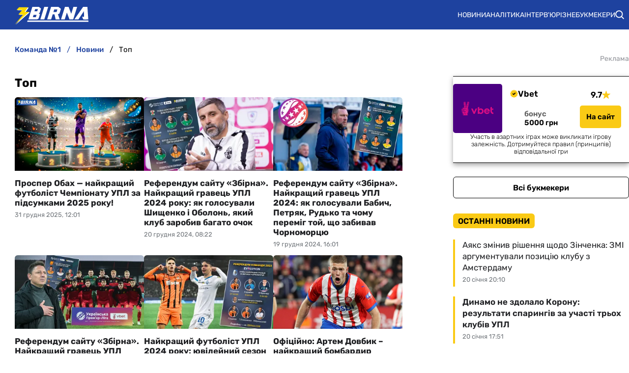

--- FILE ---
content_type: text/html; charset=utf-8
request_url: https://zbirna.com/category/top
body_size: 21682
content:
<!DOCTYPE html><html lang="uk" prefix="og: https://ogp.me/ns#"><head><meta charset="utf-8"><meta name="viewport" content="width=device-width, initial-scale=1">
    <link rel="preconnect" href="https://www.googletagmanager.com" crossorigin="anonymous">
    <meta name="robots" content="max-snippet:-1">
    <link rel="canonical" href="https://zbirna.com/category/top">
    <title>Топ - Команда №1</title>
    <meta name="description" content="">
    <meta name="keywords" content="">

    <link rel="preload" fetchpriority="high" as="image" imagesrcset="https://zbirna.com/img/news/Collage/thumbs/top3-100.webp 100w, https://zbirna.com/img/news/Collage/thumbs/top3-200x113.webp 200w, https://zbirna.com/img/news/Collage/thumbs/top3-360x203.webp 360w, https://zbirna.com/img/news/Collage/thumbs/top3-600x338.webp 600w, https://zbirna.com/img/news/Collage/thumbs/top3-720x405.webp 720w, https://zbirna.com/img/news/Collage/top3.webp 1200w" imagesizes="(max-width: 840px) calc(100vw - 34px), 360px">
    <link rel="preload" fetchpriority="high" as="image" imagesrcset="https://zbirna.com/img/news/UPL/Obolon/Rizne/thumbs/shushchenko-100.webp 100w, https://zbirna.com/img/news/UPL/Obolon/Rizne/thumbs/shushchenko-200x113.webp 200w, https://zbirna.com/img/news/UPL/Obolon/Rizne/thumbs/shushchenko-360x203.webp 360w, https://zbirna.com/img/news/UPL/Obolon/Rizne/thumbs/shushchenko-600x338.webp 600w, https://zbirna.com/img/news/UPL/Obolon/Rizne/thumbs/shushchenko-720x405.webp 720w, https://zbirna.com/img/news/UPL/Obolon/Rizne/shushchenko.webp 1200w" imagesizes="(max-width: 840px) calc(100vw - 34px), 360px">
    <link rel="preload" as="image" href="https://zbirna.com/img/zbirna-logo.svg">

    <meta name="twitter:card" content="summary">
    <meta name="twitter:title" content="Топ">
    <meta name="twitter:image" content="https://zbirna.com/img/zbirna-logo-cover.png">
    <meta property="og:url" content="https://zbirna.com/category/top">
    <meta property="og:title" content="Топ">
    <meta property="og:image" content="https://zbirna.com/img/zbirna-logo-cover.png">
    <meta property="og:image:secure_url" content="https://zbirna.com/img/zbirna-logo-cover.png">
    <meta property="og:image:width" content="512">
    <meta property="og:image:height" content="512">
    <meta property="og:type" content="website">
    <meta property="og:site_name" content="Команда №1">
    <meta property="og:locale" content="uk_UA">
    <link rel="image_src" href="https://zbirna.com/img/zbirna-logo-cover.png">
    <script type="application/ld+json">[{"@context":"https:\/\/schema.org","@type":"WebSite","name":"Команда №1","url":"https:\/\/zbirna.com","inLanguage":"uk","isAccessibleForFree":true,"potentialAction":{"@type":"SearchAction","target":"https:\/\/zbirna.com\/search?term={search_term_string}","query-input":"required name=search_term_string"},"author":{"@context":"https:\/\/schema.org","@type":"NewsMediaOrganization","name":"Команда №1","slogan":"Портал новин збірної України з футболу","description":"Команда №1 – Останні новини збірної України з футболу - результати матчів, онлайн трансляції, турнірні таблиці та розклад матчів. Огляди та інтерв`ю з футболістами","url":"https:\/\/zbirna.com","logo":{"@type":"ImageObject","url":"https:\/\/zbirna.com\/img\/zbirna-logo.svg","width":"742","height":"105"},"image":{"@type":"ImageObject","url":"https:\/\/zbirna.com\/img\/zbirna-logo.svg","width":"742","height":"105"},"email":"info@zbirna.com","telephone":"+38-044-534-45-59","address":{"@type":"PostalAddress","addressCountry":"UA","addressLocality":"с. Травневе","addressRegion":"Кіровоградська обл.","postalCode":"28061","streetAddress":"вул. Молодіжна, 34"},"contactPoint":{"@type":"ContactPoint","telephone":"+38-044-534-45-59","email":"info@zbirna.com","contactType":"headquarters","areaServed":"UA","availableLanguage":["uk","ru","en"]},"legalName":"ТОВ \"Прайм Медіа Хаб\"","foundingDate":"2017-02-01","publishingPrinciples":"https:\/\/zbirna.com\/editorial-policy","actionableFeedbackPolicy":"https:\/\/zbirna.com\/editorial-policy","correctionsPolicy":"https:\/\/zbirna.com\/editorial-policy","ethicsPolicy":"https:\/\/zbirna.com\/editorial-policy","missionCoveragePrioritiesPolicy":"https:\/\/zbirna.com\/editorial-policy","verificationFactCheckingPolicy":"https:\/\/zbirna.com\/editorial-policy","unnamedSourcesPolicy":"https:\/\/zbirna.com\/editorial-policy"},"creator":{"@context":"https:\/\/schema.org","@type":"NewsMediaOrganization","name":"Команда №1","slogan":"Портал новин збірної України з футболу","description":"Команда №1 – Останні новини збірної України з футболу - результати матчів, онлайн трансляції, турнірні таблиці та розклад матчів. Огляди та інтерв`ю з футболістами","url":"https:\/\/zbirna.com","logo":{"@type":"ImageObject","url":"https:\/\/zbirna.com\/img\/zbirna-logo.svg","width":"742","height":"105"},"image":{"@type":"ImageObject","url":"https:\/\/zbirna.com\/img\/zbirna-logo.svg","width":"742","height":"105"},"email":"info@zbirna.com","telephone":"+38-044-534-45-59","address":{"@type":"PostalAddress","addressCountry":"UA","addressLocality":"с. Травневе","addressRegion":"Кіровоградська обл.","postalCode":"28061","streetAddress":"вул. Молодіжна, 34"},"contactPoint":{"@type":"ContactPoint","telephone":"+38-044-534-45-59","email":"info@zbirna.com","contactType":"headquarters","areaServed":"UA","availableLanguage":["uk","ru","en"]},"legalName":"ТОВ \"Прайм Медіа Хаб\"","foundingDate":"2017-02-01","publishingPrinciples":"https:\/\/zbirna.com\/editorial-policy","actionableFeedbackPolicy":"https:\/\/zbirna.com\/editorial-policy","correctionsPolicy":"https:\/\/zbirna.com\/editorial-policy","ethicsPolicy":"https:\/\/zbirna.com\/editorial-policy","missionCoveragePrioritiesPolicy":"https:\/\/zbirna.com\/editorial-policy","verificationFactCheckingPolicy":"https:\/\/zbirna.com\/editorial-policy","unnamedSourcesPolicy":"https:\/\/zbirna.com\/editorial-policy"},"publisher":{"@context":"https:\/\/schema.org","@type":"NewsMediaOrganization","name":"Команда №1","slogan":"Портал новин збірної України з футболу","description":"Команда №1 – Останні новини збірної України з футболу - результати матчів, онлайн трансляції, турнірні таблиці та розклад матчів. Огляди та інтерв`ю з футболістами","url":"https:\/\/zbirna.com","logo":{"@type":"ImageObject","url":"https:\/\/zbirna.com\/img\/zbirna-logo.svg","width":"742","height":"105"},"image":{"@type":"ImageObject","url":"https:\/\/zbirna.com\/img\/zbirna-logo.svg","width":"742","height":"105"},"email":"info@zbirna.com","telephone":"+38-044-534-45-59","address":{"@type":"PostalAddress","addressCountry":"UA","addressLocality":"с. Травневе","addressRegion":"Кіровоградська обл.","postalCode":"28061","streetAddress":"вул. Молодіжна, 34"},"contactPoint":{"@type":"ContactPoint","telephone":"+38-044-534-45-59","email":"info@zbirna.com","contactType":"headquarters","areaServed":"UA","availableLanguage":["uk","ru","en"]},"legalName":"ТОВ \"Прайм Медіа Хаб\"","foundingDate":"2017-02-01","publishingPrinciples":"https:\/\/zbirna.com\/editorial-policy","actionableFeedbackPolicy":"https:\/\/zbirna.com\/editorial-policy","correctionsPolicy":"https:\/\/zbirna.com\/editorial-policy","ethicsPolicy":"https:\/\/zbirna.com\/editorial-policy","missionCoveragePrioritiesPolicy":"https:\/\/zbirna.com\/editorial-policy","verificationFactCheckingPolicy":"https:\/\/zbirna.com\/editorial-policy","unnamedSourcesPolicy":"https:\/\/zbirna.com\/editorial-policy"},"publishingPrinciples":"https:\/\/zbirna.com\/editorial-policy","copyrightHolder":{"@type":"NewsMediaOrganization","name":"Команда №1","url":"https:\/\/zbirna.com","logo":{"@type":"ImageObject","url":"https:\/\/zbirna.com\/img\/zbirna-logo.svg","width":"742","height":"105"}},"copyrightYear":"2017"},{"@context":"https:\/\/schema.org","@type":"Organization","name":"Команда №1","slogan":"Портал новин збірної України з футболу","description":"Команда №1 – Останні новини збірної України з футболу - результати матчів, онлайн трансляції, турнірні таблиці та розклад матчів. Огляди та інтерв`ю з футболістами","url":"https:\/\/zbirna.com","logo":{"@type":"ImageObject","url":"https:\/\/zbirna.com\/img\/zbirna-logo.svg","width":"742","height":"105"},"image":{"@type":"ImageObject","url":"https:\/\/zbirna.com\/img\/zbirna-logo.svg","width":"742","height":"105"},"email":"info@zbirna.com","telephone":"+38-044-534-45-59","address":{"@type":"PostalAddress","addressCountry":"UA","addressLocality":"с. Травневе","addressRegion":"Кіровоградська обл.","postalCode":"28061","streetAddress":"вул. Молодіжна, 34"},"contactPoint":{"@type":"ContactPoint","telephone":"+38-044-534-45-59","email":"info@zbirna.com","contactType":"headquarters","areaServed":"UA","availableLanguage":["uk","ru","en"]},"legalName":"ТОВ \"Прайм Медіа Хаб\"","foundingDate":"2017-02-01","publishingPrinciples":"https:\/\/zbirna.com\/editorial-policy"},{"@context":"https:\/\/schema.org","@type":"NewsMediaOrganization","name":"Команда №1","slogan":"Портал новин збірної України з футболу","description":"Команда №1 – Останні новини збірної України з футболу - результати матчів, онлайн трансляції, турнірні таблиці та розклад матчів. Огляди та інтерв`ю з футболістами","url":"https:\/\/zbirna.com","logo":{"@type":"ImageObject","url":"https:\/\/zbirna.com\/img\/zbirna-logo.svg","width":"742","height":"105"},"image":{"@type":"ImageObject","url":"https:\/\/zbirna.com\/img\/zbirna-logo.svg","width":"742","height":"105"},"email":"info@zbirna.com","telephone":"+38-044-534-45-59","address":{"@type":"PostalAddress","addressCountry":"UA","addressLocality":"с. Травневе","addressRegion":"Кіровоградська обл.","postalCode":"28061","streetAddress":"вул. Молодіжна, 34"},"contactPoint":{"@type":"ContactPoint","telephone":"+38-044-534-45-59","email":"info@zbirna.com","contactType":"headquarters","areaServed":"UA","availableLanguage":["uk","ru","en"]},"legalName":"ТОВ \"Прайм Медіа Хаб\"","foundingDate":"2017-02-01","publishingPrinciples":"https:\/\/zbirna.com\/editorial-policy","actionableFeedbackPolicy":"https:\/\/zbirna.com\/editorial-policy","correctionsPolicy":"https:\/\/zbirna.com\/editorial-policy","ethicsPolicy":"https:\/\/zbirna.com\/editorial-policy","missionCoveragePrioritiesPolicy":"https:\/\/zbirna.com\/editorial-policy","verificationFactCheckingPolicy":"https:\/\/zbirna.com\/editorial-policy","unnamedSourcesPolicy":"https:\/\/zbirna.com\/editorial-policy"},{"@context":"https:\/\/schema.org","@type":"ItemList","name":"Топ","numberOfItems":"10647","itemListOrder":"Descending","itemListElement":[{"@type":"ListItem","position":"1","url":"https:\/\/zbirna.com\/post\/prosper-obakh-naikrashii-futbolist-chempionatu-upl-za-pidsumkami-2025-roku"},{"@type":"ListItem","position":"2","url":"https:\/\/zbirna.com\/post\/referendum-saitu-zbirna-naikrashii-gravec-upl-2024-roku-yak-golosuvali-shishenko-i-obolon-yakii-klub-zarobiv-bagato-ochok"},{"@type":"ListItem","position":"3","url":"https:\/\/zbirna.com\/post\/referendum-saitu-zbirna-naikrashii-gravec-upl-2024-yak-golosuvali-babich-petryak-rudko-ta-chomu-peremig-toi-sho-zabivav-chornomorcyu"},{"@type":"ListItem","position":"4","url":"https:\/\/zbirna.com\/post\/referendum-saitu-zbirna-naikrashii-gravec-upl-2024-roku-yak-golosuvali-kobin-palamarchuk-i-ves-ingulec"},{"@type":"ListItem","position":"5","url":"https:\/\/zbirna.com\/post\/naikrashii-futbolist-upl-2024-roku-yuvileinii-sezon-legendarnogo-referendumu-sait-zbirna-provede-z-eksklyuzivnim-partnerom"},{"@type":"ListItem","position":"6","url":"https:\/\/zbirna.com\/post\/oficiino-artem-dovbik-naikrashii-bombardir-chempionatu-ispaniyi-sezonu-2023-24"},{"@type":"ListItem","position":"7","url":"https:\/\/zbirna.com\/post\/polissya-oficiino-predstavilo-novogo-golovnogo-trenera-butkevich-oformiv-tri-top-transferi-vidomi-sumi"},{"@type":"ListItem","position":"8","url":"https:\/\/zbirna.com\/post\/zayavki-zbirnikh-na-yevro-2024-vidomo-khto-poyide-na-chempionat-yevropi-v-nimechchinu"},{"@type":"ListItem","position":"9","url":"https:\/\/zbirna.com\/post\/peregorili-yurii-moroz-prokomentuvav-porazku-zbirnoyi-u17-u-drugomu-turi-yevro-2024"},{"@type":"ListItem","position":"10","url":"https:\/\/zbirna.com\/post\/yevro-2024-praktichno-zaversheno-zbirna-ukrayini-u17-zaznala-drugoyi-porazki-na-turniri"},{"@type":"ListItem","position":"11","url":"https:\/\/zbirna.com\/post\/ukrayina-u-17-startuye-na-yevro-2024-dragan-iz-atalanti-ta-redushko-z-dinamo-rozpovili-pro-supernikiv-i-legioneriv-zbirnoyi"},{"@type":"ListItem","position":"12","url":"https:\/\/zbirna.com\/post\/shovkovskii-proti-verniduba-dinamo-shokuvalo-krivbas-vanat-vidirvavsya-u-gonci-bombardiriv"},{"@type":"ListItem","position":"13","url":"https:\/\/zbirna.com\/post\/rebrov-ogolosiv-zayavku-zbirnoyi-ukrayini-na-tovariski-matchi-pered-yevro-2024-khto-u-spisku"},{"@type":"ListItem","position":"14","url":"https:\/\/zbirna.com\/post\/shakhtar-peremozhec-kubka-ukrayini-23-24-donechani-zdolali-vorsklu-zavdyaki-golam-sikana-ta-konopli"},{"@type":"ListItem","position":"15","url":"https:\/\/zbirna.com\/post\/shakhtar-chempion-ukrayini-23-24-gol-sudakova-z-penalti-prinis-peremogu-nad-dinamo-shovkovskii-vpershe-prograv"}]}]</script>
    <link rel="alternate" type="application/rss+xml" title="Zbirna.com :: стрічка новин" href="https://zbirna.com/rss.xml">
    <link rel="alternate" type="application/rss+xml" title="Zbirna.com :: Топ" href="https://zbirna.com/rss.novosti-top.xml">
    <link rel="apple-touch-icon" sizes="57x57" href="https://zbirna.com/templates/zbirna/fav/apple-icon-57x57.png">
    <link rel="apple-touch-icon" sizes="60x60" href="https://zbirna.com/templates/zbirna/fav/apple-icon-60x60.png">
    <link rel="apple-touch-icon" sizes="72x72" href="https://zbirna.com/templates/zbirna/fav/apple-icon-72x72.png">
    <link rel="apple-touch-icon" sizes="76x76" href="https://zbirna.com/templates/zbirna/fav/apple-icon-76x76.png">
    <link rel="apple-touch-icon" sizes="114x114" href="https://zbirna.com/templates/zbirna/fav/apple-icon-114x114.png">
    <link rel="apple-touch-icon" sizes="120x120" href="https://zbirna.com/templates/zbirna/fav/apple-icon-120x120.png">
    <link rel="apple-touch-icon" sizes="144x144" href="https://zbirna.com/templates/zbirna/fav/apple-icon-144x144.png">
    <link rel="apple-touch-icon" sizes="152x152" href="https://zbirna.com/templates/zbirna/fav/apple-icon-152x152.png">
    <link rel="apple-touch-icon" sizes="180x180" href="https://zbirna.com/templates/zbirna/fav/apple-icon-180x180.png">
    <link rel="icon" type="image/png" sizes="192x192"  href="https://zbirna.com/templates/zbirna/fav/android-icon-192x192.png">
    <link rel="icon" type="image/png" sizes="32x32" href="https://zbirna.com/templates/zbirna/fav/favicon-32x32.png">
    <link rel="icon" type="image/png" sizes="96x96" href="https://zbirna.com/templates/zbirna/fav/favicon-96x96.png">
    <link rel="icon" type="image/png" sizes="16x16" href="https://zbirna.com/templates/zbirna/fav/favicon-16x16.png">
    <meta name="msapplication-TileColor" content="#ffffff">
    <meta name="msapplication-TileImage" content="https://zbirna.com/templates/zbirna/fav/ms-icon-144x144.png">
    <meta name="theme-color" content="#ffffff">

<style>@font-face{font-family:Rubik;font-style:normal;font-weight:300;src:url('/templates/zbirna/fonts/Rubik/rubik-v12-latin_cyrillic-300.eot');src:local(''),url('/templates/zbirna/fonts/Rubik/rubik-v12-latin_cyrillic-300.eot?#iefix') format('embedded-opentype'),url('/templates/zbirna/fonts/Rubik/rubik-v12-latin_cyrillic-300.woff2') format('woff2'),url('/templates/zbirna/fonts/Rubik/rubik-v12-latin_cyrillic-300.woff') format('woff'),url('/templates/zbirna/fonts/Rubik/rubik-v12-latin_cyrillic-300.ttf') format('truetype'),url('/templates/zbirna/fonts/Rubik/rubik-v12-latin_cyrillic-300.svg#Rubik') format('svg');font-display:swap}@font-face{font-family:Rubik;font-style:normal;font-weight:400;src:url('/templates/zbirna/fonts/Rubik/rubik-v12-latin_cyrillic-regular.eot');src:local(''),url('/templates/zbirna/fonts/Rubik/rubik-v12-latin_cyrillic-regular.eot?#iefix') format('embedded-opentype'),url('/templates/zbirna/fonts/Rubik/rubik-v12-latin_cyrillic-regular.woff2') format('woff2'),url('/templates/zbirna/fonts/Rubik/rubik-v12-latin_cyrillic-regular.woff') format('woff'),url('/templates/zbirna/fonts/Rubik/rubik-v12-latin_cyrillic-regular.ttf') format('truetype'),url('/templates/zbirna/fonts/Rubik/rubik-v12-latin_cyrillic-regular.svg#Rubik') format('svg');font-display:swap}@font-face{font-family:Rubik;font-style:normal;font-weight:500;src:url('/templates/zbirna/fonts/Rubik/rubik-v12-latin_cyrillic-500.eot');src:local(''),url('/templates/zbirna/fonts/Rubik/rubik-v12-latin_cyrillic-500.eot?#iefix') format('embedded-opentype'),url('/templates/zbirna/fonts/Rubik/rubik-v12-latin_cyrillic-500.woff2') format('woff2'),url('/templates/zbirna/fonts/Rubik/rubik-v12-latin_cyrillic-500.woff') format('woff'),url('/templates/zbirna/fonts/Rubik/rubik-v12-latin_cyrillic-500.ttf') format('truetype'),url('/templates/zbirna/fonts/Rubik/rubik-v12-latin_cyrillic-500.svg#Rubik') format('svg');font-display:swap}@font-face{font-family:Rubik;font-style:normal;font-weight:600;src:url('/templates/zbirna/fonts/Rubik/rubik-v12-latin_cyrillic-600.eot');src:local(''),url('/templates/zbirna/fonts/Rubik/rubik-v12-latin_cyrillic-600.eot?#iefix') format('embedded-opentype'),url('/templates/zbirna/fonts/Rubik/rubik-v12-latin_cyrillic-600.woff2') format('woff2'),url('/templates/zbirna/fonts/Rubik/rubik-v12-latin_cyrillic-600.woff') format('woff'),url('/templates/zbirna/fonts/Rubik/rubik-v12-latin_cyrillic-600.ttf') format('truetype'),url('/templates/zbirna/fonts/Rubik/rubik-v12-latin_cyrillic-600.svg#Rubik') format('svg');font-display:swap}@font-face{font-family:Rubik;font-style:normal;font-weight:700;src:url('/templates/zbirna/fonts/Rubik/rubik-v12-latin_cyrillic-700.eot');src:local(''),url('/templates/zbirna/fonts/Rubik/rubik-v12-latin_cyrillic-700.eot?#iefix') format('embedded-opentype'),url('/templates/zbirna/fonts/Rubik/rubik-v12-latin_cyrillic-700.woff2') format('woff2'),url('/templates/zbirna/fonts/Rubik/rubik-v12-latin_cyrillic-700.woff') format('woff'),url('/templates/zbirna/fonts/Rubik/rubik-v12-latin_cyrillic-700.ttf') format('truetype'),url('/templates/zbirna/fonts/Rubik/rubik-v12-latin_cyrillic-700.svg#Rubik') format('svg');font-display:swap}@font-face{font-family:Rubik;font-style:normal;font-weight:800;src:url('/templates/zbirna/fonts/Rubik/rubik-v12-latin_cyrillic-800.eot');src:local(''),url('/templates/zbirna/fonts/Rubik/rubik-v12-latin_cyrillic-800.eot?#iefix') format('embedded-opentype'),url('/templates/zbirna/fonts/Rubik/rubik-v12-latin_cyrillic-800.woff2') format('woff2'),url('/templates/zbirna/fonts/Rubik/rubik-v12-latin_cyrillic-800.woff') format('woff'),url('/templates/zbirna/fonts/Rubik/rubik-v12-latin_cyrillic-800.ttf') format('truetype'),url('/templates/zbirna/fonts/Rubik/rubik-v12-latin_cyrillic-800.svg#Rubik') format('svg');font-display:swap}@font-face{font-family:Rubik;font-style:normal;font-weight:900;src:url('/templates/zbirna/fonts/Rubik/rubik-v12-latin_cyrillic-900.eot');src:local(''),url('/templates/zbirna/fonts/Rubik/rubik-v12-latin_cyrillic-900.eot?#iefix') format('embedded-opentype'),url('/templates/zbirna/fonts/Rubik/rubik-v12-latin_cyrillic-900.woff2') format('woff2'),url('/templates/zbirna/fonts/Rubik/rubik-v12-latin_cyrillic-900.woff') format('woff'),url('/templates/zbirna/fonts/Rubik/rubik-v12-latin_cyrillic-900.ttf') format('truetype'),url('/templates/zbirna/fonts/Rubik/rubik-v12-latin_cyrillic-900.svg#Rubik') format('svg');font-display:swap}@font-face{font-family:Rubik;font-style:italic;font-weight:300;src:url('/templates/zbirna/fonts/Rubik/rubik-v12-latin_cyrillic-300italic.eot');src:local(''),url('/templates/zbirna/fonts/Rubik/rubik-v12-latin_cyrillic-300italic.eot?#iefix') format('embedded-opentype'),url('/templates/zbirna/fonts/Rubik/rubik-v12-latin_cyrillic-300italic.woff2') format('woff2'),url('/templates/zbirna/fonts/Rubik/rubik-v12-latin_cyrillic-300italic.woff') format('woff'),url('/templates/zbirna/fonts/Rubik/rubik-v12-latin_cyrillic-300italic.ttf') format('truetype'),url('/templates/zbirna/fonts/Rubik/rubik-v12-latin_cyrillic-300italic.svg#Rubik') format('svg');font-display:swap}@font-face{font-family:Rubik;font-style:italic;font-weight:400;src:url('/templates/zbirna/fonts/Rubik/rubik-v12-latin_cyrillic-italic.eot');src:local(''),url('/templates/zbirna/fonts/Rubik/rubik-v12-latin_cyrillic-italic.eot?#iefix') format('embedded-opentype'),url('/templates/zbirna/fonts/Rubik/rubik-v12-latin_cyrillic-italic.woff2') format('woff2'),url('/templates/zbirna/fonts/Rubik/rubik-v12-latin_cyrillic-italic.woff') format('woff'),url('/templates/zbirna/fonts/Rubik/rubik-v12-latin_cyrillic-italic.ttf') format('truetype'),url('/templates/zbirna/fonts/Rubik/rubik-v12-latin_cyrillic-italic.svg#Rubik') format('svg');font-display:swap}@font-face{font-family:Rubik;font-style:italic;font-weight:500;src:url('/templates/zbirna/fonts/Rubik/rubik-v12-latin_cyrillic-500italic.eot');src:local(''),url('/templates/zbirna/fonts/Rubik/rubik-v12-latin_cyrillic-500italic.eot?#iefix') format('embedded-opentype'),url('/templates/zbirna/fonts/Rubik/rubik-v12-latin_cyrillic-500italic.woff2') format('woff2'),url('/templates/zbirna/fonts/Rubik/rubik-v12-latin_cyrillic-500italic.woff') format('woff'),url('/templates/zbirna/fonts/Rubik/rubik-v12-latin_cyrillic-500italic.ttf') format('truetype'),url('/templates/zbirna/fonts/Rubik/rubik-v12-latin_cyrillic-500italic.svg#Rubik') format('svg');font-display:swap}@font-face{font-family:Rubik;font-style:italic;font-weight:600;src:url('/templates/zbirna/fonts/Rubik/rubik-v12-latin_cyrillic-600italic.eot');src:local(''),url('/templates/zbirna/fonts/Rubik/rubik-v12-latin_cyrillic-600italic.eot?#iefix') format('embedded-opentype'),url('/templates/zbirna/fonts/Rubik/rubik-v12-latin_cyrillic-600italic.woff2') format('woff2'),url('/templates/zbirna/fonts/Rubik/rubik-v12-latin_cyrillic-600italic.woff') format('woff'),url('/templates/zbirna/fonts/Rubik/rubik-v12-latin_cyrillic-600italic.ttf') format('truetype'),url('/templates/zbirna/fonts/Rubik/rubik-v12-latin_cyrillic-600italic.svg#Rubik') format('svg');font-display:swap}@font-face{font-family:Rubik;font-style:italic;font-weight:700;src:url('/templates/zbirna/fonts/Rubik/rubik-v12-latin_cyrillic-700italic.eot');src:local(''),url('/templates/zbirna/fonts/Rubik/rubik-v12-latin_cyrillic-700italic.eot?#iefix') format('embedded-opentype'),url('/templates/zbirna/fonts/Rubik/rubik-v12-latin_cyrillic-700italic.woff2') format('woff2'),url('/templates/zbirna/fonts/Rubik/rubik-v12-latin_cyrillic-700italic.woff') format('woff'),url('/templates/zbirna/fonts/Rubik/rubik-v12-latin_cyrillic-700italic.ttf') format('truetype'),url('/templates/zbirna/fonts/Rubik/rubik-v12-latin_cyrillic-700italic.svg#Rubik') format('svg');font-display:swap}@font-face{font-family:Rubik;font-style:italic;font-weight:800;src:url('/templates/zbirna/fonts/Rubik/rubik-v12-latin_cyrillic-800italic.eot');src:local(''),url('/templates/zbirna/fonts/Rubik/rubik-v12-latin_cyrillic-800italic.eot?#iefix') format('embedded-opentype'),url('/templates/zbirna/fonts/Rubik/rubik-v12-latin_cyrillic-800italic.woff2') format('woff2'),url('/templates/zbirna/fonts/Rubik/rubik-v12-latin_cyrillic-800italic.woff') format('woff'),url('/templates/zbirna/fonts/Rubik/rubik-v12-latin_cyrillic-800italic.ttf') format('truetype'),url('/templates/zbirna/fonts/Rubik/rubik-v12-latin_cyrillic-800italic.svg#Rubik') format('svg');font-display:swap}@font-face{font-family:Rubik;font-style:italic;font-weight:900;src:url('/templates/zbirna/fonts/Rubik/rubik-v12-latin_cyrillic-900italic.eot');src:local(''),url('/templates/zbirna/fonts/Rubik/rubik-v12-latin_cyrillic-900italic.eot?#iefix') format('embedded-opentype'),url('/templates/zbirna/fonts/Rubik/rubik-v12-latin_cyrillic-900italic.woff2') format('woff2'),url('/templates/zbirna/fonts/Rubik/rubik-v12-latin_cyrillic-900italic.woff') format('woff'),url('/templates/zbirna/fonts/Rubik/rubik-v12-latin_cyrillic-900italic.ttf') format('truetype'),url('/templates/zbirna/fonts/Rubik/rubik-v12-latin_cyrillic-900italic.svg#Rubik') format('svg');font-display:swap}</style>
<style>
*,body,html{margin:0;padding:0}.wrapper,iframe,img{max-width:100%}.leftColumn,.right_column>section,.widgetLatestNews{box-shadow:var(--shadow_w)}.footer_li,.top-nav .menu,nav.navbar ul li{list-style:none}.colum_widget_block_header span,.footer_lic_p.flp_second,li.breadcrumb-item>a::first-letter,nav.navbar ul a{text-transform:uppercase}:root{--max-width-content:1280px;--shadow_w:none;--main_gray:#949494;--main_yellow:#e8e62d;--main_green:#5d810f;--theme-color:#1e429f;--theme-color-2:#faca15;--border-radius:.375rem;--big-padding:40px}body,html{width:100%;height:100%;font-family:Rubik,sans-serif;font-weight:400;font-size:16px}h1,h2{font-size:24px}*{box-sizing:border-box}a{color:#000;text-decoration:none}a:hover{color:#646464;text-decoration:none}p{margin-top:6px;margin-bottom:10px;line-height:1.5}.h1,.h2,.h3,.h4,.h5,.h6,.sbnews_arlib .exclusive a.arlib_title,.sbnews_arlib .hot a.arlib_title,h1,h2,h3,h4,h5,h6{font-weight:600}h2{font-weight:600}h3{font-size:20px;font-weight:600}h4{font-size:16px}img{height:auto}.wrapper{width:var(--max-width-content);margin:0 auto}.main_colum{display:flex;flex-wrap:wrap;justify-content:space-between;margin-top:24px}.btn_see_all_sidebar,.main_colum_text_block{width:100%}.main-container{width:100%;margin:0 auto;position:relative;background:#fff}.leftColumn{width:calc(72% - 40px);padding:0 30px 20px;background:#fff;border-radius:var(--border-radius);margin-bottom:20px}.breadcrumb,.top-nav .menu-btn:checked~.menu-icon .navicon{background:0 0}.right_column{width:28%;padding:0}header{background-color:var(--theme-color)}.top-nav .menu{overflow:hidden;display:flex;flex-direction:column;align-items:center;width:100%;max-height:0;transition:max-height .2s ease-out}.top-nav .logo{display:inline-block;width:150px}.top-nav .menu-icon{cursor:pointer;display:inline-block;padding:10px 20px}.top-nav .menu-icon .navicon{background:#fff;display:block;height:2px;position:relative;width:1.425rem}.top-nav .menu-icon .navicon:after,.top-nav .menu-icon .navicon:before{background:#fff;content:"";display:block;height:100%;position:absolute;transition:.2s ease-out;width:100%}.top-nav .menu-icon .navicon:before{top:7px}.top-nav .menu-icon .navicon:after{top:-7px}.top-nav .menu-btn{display:none}.top-nav .menu-btn:checked~.menu{max-height:90vh;border-radius:0;display:block}.top-nav .menu-btn:checked~.menu-icon .navicon:before{transform:rotate(-45deg)}.top-nav .menu-btn:checked~.menu-icon .navicon:after{transform:rotate(45deg)}.top-nav .menu-btn:checked~.menu-icon:not(.steps) .navicon:after,.top-nav .menu-btn:checked~.menu-icon:not(.steps) .navicon:before{top:0}nav.navbar{display:flex;justify-content:space-between;align-items:center;height:60px;max-width:var(--max-width-content);margin:0 auto;width:100%;padding:0 10px}.navbar-brand,nav.navbar ul li{align-items:center;display:flex}.navbar-brand{padding-left:20px}.navbar-brand img{margin-top:5px}.footer .wrapper,nav.navbar ul{display:flex}nav.navbar ul li{padding:0;text-align:center;justify-content:space-between}nav.navbar ul a{color:#fff;text-decoration:none;font-size:14px;font-weight:400;width:100%;text-align:left;text-wrap:nowrap}.searchMenu{height:24px;width:31px;display:flex;align-items:center;justify-content:center;margin:0}.searchMenu svg{height:18px;width:18px}nav.navbar #navbarDropdown{margin:0}button.header_search_form_btn{width:55px;background:var(--theme-color);border-radius:0 8px 8px 0;margin-left:-5px;color:#fff;border:1px solid #000;height:100%}button.header_search_form_btn svg{width:16px}.dropdown-menu.search_panel{position:absolute;top:82px;z-index:1000;float:left;min-width:10rem;font-size:1rem;color:#5279a0;text-align:left;list-style:none;background-clip:padding-box;padding:0;border-radius:var(--border-radius);display:none;height:43px;border:none;margin-left:-182px}.btn_see_all:hover,.sbnews_arlib a.arlib_title:hover{color:var(--theme-color)}.dropdown-menu.search_panel.show{display:block}.right_column .best_game_logo_link,form.header_search_form{height:100%}.input-group{position:relative;display:-ms-flexbox;display:flex;-ms-flex-wrap:wrap;flex-wrap:wrap;-ms-flex-align:stretch;align-items:stretch;width:100%;height:100%}input#search_input_menu2{width:180px;padding-left:15px;height:43px}form.header_search_form>.input-group{flex-wrap:nowrap}.colum_widget_block_header{border-radius:var(--border-radius);font-weight:400;display:flex;font-size:28px;height:56px;align-items:center;justify-content:space-between;width:100%}.colum_widget_block_header span{color:#000;text-align:center;font-weight:600;min-height:30px;display:flex;align-items:center;justify-content:center;font-size:16px;position:relative;z-index:2;padding:0 10px;background:var(--theme-color-2);border-radius:.375rem}.colum_widget_block_header span:after{content:" ";display:block;width:100%;height:40%;position:absolute;z-index:-1;bottom:10%}.right_column .authors a,a.arlib_img_blk{position:relative;display:flex;overflow:hidden}.right_column>section{background:#fff;border-radius:var(--border-radius);padding:0}.right_column .authors{display:flex;flex-wrap:wrap;margin:-10px}.right_column .authors a{align-items:center;justify-content:center;height:50px;width:50px;min-width:50px;min-height:50px;border-radius:100%;margin:10px}.arlib_row.top a,.news_list_block .arlib,.widgetLatestNews{border-radius:var(--border-radius)}.right_column .authors a img{height:100%;width:100%}.main_colum_breadcrumbs{max-width:100%;margin-bottom:15px;padding:8px 0 15px;color:#1e429f}.breadcrumb,.breadcrumb-item+.breadcrumb-item,a.arlib_img_blk{padding-left:0}.breadcrumb{margin-bottom:0;flex-wrap:nowrap;white-space:nowrap;overflow:hidden;text-overflow:ellipsis;padding-right:0;display:flex;align-items:center}li.breadcrumb-item{display:flex;font-size:15px;align-items:center;font-weight:400}li.breadcrumb-item:last-child,li.breadcrumb-item:last-child span{white-space:nowrap;overflow:hidden;text-overflow:ellipsis;padding-right:0;color:#000}li.breadcrumb-item>a{color:#1e429f;text-transform:lowercase;font-weight:500}.breadcrumb-item+.breadcrumb-item::before{content:"/";display:block;font-size:15px;padding:0 12px;font-weight:400}.main_data_conteiner{max-width:var(--max-width-content);margin-right:auto;margin-left:auto}.widgetLatestNews{background:#fff}.news_list_block{display:flex;flex-wrap:wrap;justify-content:flex-start;gap:2%}.news_list_block .arlib{width:32%;margin:0 0 10px;overflow:hidden}.arlib_info_wrap{display:flex;flex-direction:column-reverse;width:100%}.arlib_date,.arlib_row.top{font-size:13px;display:inline-block}a.arlib_img_blk{height:150px;padding-right:0;align-items:center;justify-content:center;margin-bottom:15px}img.arlib_img{position:absolute;object-fit:cover;height:100%;width:100%;-webkit-transition:.4s;-moz-transition:.4s;-o-transition:.4s;transition:.4s}img.arlib_img:hover{height:120%;width:120%}.arlib_row.top{margin-right:8px;order:1;margin-bottom:6px}.arlib_row.top a{font-size:13px;background:var(--theme-color);padding:6px 10px;color:#fff;width:max-content;white-space:nowrap;font-weight:400;height:24px;display:flex;align-items:center}.arlib_date{color:#70757a;left:0;line-height:16px;padding-top:2px;height:22px}a.arlib_title{color:#202124;font-size:17px;line-height:140%;display:block;font-weight:400;grid-column:1/span 2;grid-row:row 2;margin-bottom:5px}.footer,.footer_lic_block{color:#fff;font-size:14px}.sbnews_arlib .exclusive a.arlib_title span{background:var(--theme-color);color:#000;font-weight:600;line-height:125%;box-shadow:8px 0 0 0 var(--theme-color),-8px 0 0 0 var(--theme-color);margin-left:8px;-webkit-box-decoration-break:clone;box-decoration-break:clone}.sbnews_arlib .arlib.exclusive{flex-direction:column}.sbnews_arlib .arlib_img_blk.articleImg{height:200px;width:100%;margin-bottom:15px}.arlib_row.top a:after{left:0;content:" ";display:block;width:100%;height:40%;position:absolute;z-index:-1;bottom:10%}.widgetLatestNews.gambling{display:flex;flex-wrap:wrap}.widgetLatestNews.gambling .sbnews_arlib{display:grid;gap:15px;grid-template-columns:1fr 1fr 1fr}.widgetLatestNews.gambling .btn_see_all_sidebar_container{height:56px;width:fit-content;margin:0 0 0 auto}.widgetLatestNews.gambling .btn_see_all.btn_see_all_sidebar{width:100%;height:auto;border:none;width:fit-content}.widgetLatestNews.gambling a.arlib_img_blk{height:200px}.right_column .arlib{display:flex;flex-direction:row-reverse;margin:0;align-items:center;justify-content:space-between;padding:10px 0;transition:.4s}.right_column .sidebar_exclusive .arlib:hover{background:#f5f5f5}.right_column a.arlib_img_blk{height:100px;width:100px;min-width:100px;min-height:100px;border-radius:var(--border-radius);margin-bottom:0}.right_column .arlib_info_wrap{padding:0 0 0 15px;border-left:4px solid var(--theme-color-2);transition:.35s}.right_column .arlib_info_wrap:hover{border-left:4px solid var(--theme-color)}.arlib_title{font-size:18px}.right_column .arlib_row.top{display:flex;justify-content:space-between;align-items:center}.right_column .arlib_date{padding:0}.right_column .sidebar_authors .arlib{flex-direction:column;border:1px solid #d9d9d9;border-radius:var(--border-radius);padding:0;margin:0 0 20px}.right_column .sidebar_authors .arlib .arlib_info_wrap{padding-right:15px;padding-left:15px}.right_column .sidebar_authors a.arlib_img_blk{height:190px;padding-left:0;padding-right:0;border-radius:var(--border-radius);position:relative;display:flex;align-items:center;justify-content:center;overflow:hidden;margin-bottom:12px;width:100%}.right_column .sidebar_authors .colum_widget_block_header span{border-bottom:none}.right_column .sidebar_authors .arlib_author{width:100%;height:40px;z-index:2;display:flex;justify-content:space-between;padding:0 15px;align-items:end;margin-bottom:2px}.right_column .sidebar_authors .arlib_author .author_name{height:40px;display:flex;align-items:center;font-weight:400;font-size:14px}.right_column .sidebar_authors .arlib_author .author_name:after{content:" ";width:7px;height:7px;border-radius:100%;background:var(--theme-color);margin-left:10px;display:flex;align-items:center}.right_column .sidebar_authors .arlib_author img{display:block;border-radius:100%;border:2px solid var(--theme-color);padding:6px;background:#fff;width:80px;height:80px;margin-bottom:10px}.right_column .sidebar_authors a.arlib_title{margin-bottom:15px;font-size:18px;font-weight:600}.footer_logo_row,.right_column .sidebar_authors .arlib_date{margin-bottom:15px}.right_column .sidebar_exclusive .arlib_row a{color:var(--theme-color-2)}.footer{font-weight:400;width:100%;background:#343434;margin:15px auto 0;padding:50px 20px}.footer_left{width:50%;padding:0 20px 0 10px}.footer_right{display:flex;justify-content:space-between;width:48%;padding:0 10px 0 0}.footer a{margin:5px 0;display:block;font-weight:400;color:#fff}.footer_lic_block{padding:20px 0 0;border-radius:8px}.bg_news_lic,.bk-info{grid-column:1/5;text-align:center;color:#000}.footer_lic_21{gap:10px;align-items:center;margin:0 auto 15px;justify-content:center;display:flex}.footer_lic_21>span{display:flex;border:3px solid #f22727;width:50px;height:50px;align-items:center;justify-content:center;border-radius:50%;font-size:18px;font-weight:400;min-width:50px}.footer_lic_partners{display:flex;justify-content:center;gap:34px;align-items:center}.footer_lic_p.flp_second{display:flex;justify-content:center;margin-bottom:20px}@media (max-width:992px){.footer_lic_partners{flex-wrap:wrap;gap:10px}}.btn_see_all{border-radius:var(--border-radius);height:44px;font-size:16px;display:flex;align-items:center;justify-content:center;font-weight:600;border:1px solid #000;width:100%}.btn_see_all_main_container,.btn_see_all_sidebar_container{display:flex;height:80px;align-items:center;width:100%}.btn_see_all:hover{border:2px solid var(--theme-color)}.btn_see_all_sidebar_container{margin-top:10px}.best_game_row,a.colum_widget_block_link_green{font-weight:400;align-items:center;display:flex}.btn_see_all_short{font-size:17px}a.colum_widget_block_link_green{color:#7a95b1;border-radius:4px;min-width:145px;height:34px;justify-content:center;font-size:13px;max-width:80%;background:#e1e7ed;margin-right:0;margin-left:auto;width:fit-content;padding:0 15px}a.colum_widget_block_link_green:hover{color:#555}.best_game_grid_block{display:flex;flex-wrap:wrap;width:100%;margin:0 auto}.best_game_grid{margin-bottom:15px;padding:16px;gap:15px;display:flex;flex-direction:column;width:100%;height:auto}.best_game_row{padding:10px 30px;gap:18px;border-radius:5px;text-align:center;position:relative;row-gap:7px;box-shadow:0 4px 10px rgb(0 0 0 / 36%);flex-wrap:wrap}.bg_news_lic{font-size:.75rem;margin-top:5px;width:100%}.bk-info{font-size:13px;font-weight:100;width:100%}.ads-short-header{margin-top:1rem;margin-bottom:0;color:#919399;text-align:right;font-size:.875rem;line-height:1.3;width:100%}.best_game_top_img{position:absolute;z-index:2;width:75px;top:-5px;left:-7px}.best_game_left>*,.best_game_right>*{align-items:center;display:flex;justify-content:center;align-self:center;justify-self:center}.best_game_left{height:110px;overflow:hidden;display:flex;position:relative;width:110px;justify-content:center;border:5px solid #e0e0e0;border-radius:100%}.best_game_logo_link{width:100%;height:100%;border-radius:5px}.best_game_logo_img{width:55%}.best_game_right{padding:0 10px;display:grid;grid-template-columns:1fr 1fr 1fr}.best_game_rating{display:flex;flex-direction:column;font-size:20px;font-weight:400;justify-content:center;align-items:center;gap:8px;flex:1 1 50px}.best_game_title{display:flex;gap:6px;font-size:17px;align-items:center;justify-content:center}.best_game_title:before{content:" ";display:block;background-image:url(/img/tpl/check-rating.svg);height:16px;width:16px}.best_game_row .star-ratings-css-top{background-image:url(/img/tpl/zbirna-star-yellow.svg),url(/img/tpl/zbirna-star-yellow.svg),url(/img/tpl/zbirna-star-yellow.svg),url(/img/tpl/zbirna-star-yellow.svg),url(/img/tpl/zbirna-star-yellow.svg);display:block;width:82px;background-size:16px;height:16px;line-height:100%;background-repeat:no-repeat,no-repeat,no-repeat,no-repeat,no-repeat;background-position:0 top,16px top,32px top,48px top,64px top}.best_game_row .best_game_rating_stars_blk{display:flex;font-size:19px;gap:6px;align-items:center;height:22px}.best_game_bonus{font-size:16px;height:98px;padding:0 15px;border-left:1px solid #dedede;display:flex;flex-direction:column-reverse;gap:5px;align-items:center;justify-content:center;margin:0 auto;border-right:1px solid #dedede;max-width:180px;flex:0 1 180px}.best_game_bonus_desc{color:#697d7f}.best_game_info{display:flex;flex-wrap:wrap;text-align:center;gap:8px;align-items:center;justify-content:center;height:100%;max-height:90px;flex:1 1 121px}.best_game_info_lic{width:100%;height:34px;color:#5f5f5f;font-size:14px;line-height:110%;display:flex;align-items:center;justify-content:center;padding:5px;overflow:hidden;order:1}.best_game_grid .best_game_info_link{width:44px;height:44px;background:0 0;display:flex;align-items:center;justify-content:center;border:1px solid #9b9b9b;border-radius:5px;order:2}.shortcode a.best_game_info_site_link,a.best_game_info_site_link{color:#000;background:var(--theme-color-2);font-size:15px;font-weight:600;height:44px;display:flex;align-items:center;justify-content:center;text-decoration:none;justify-self:start;min-width:70px;border-radius:5px;order:3;max-width:calc(100% - 62px);width:100%}a.best_game_info_site_link:hover{color:var(--theme-color-2);background:#252525;border:1px solid var(--theme-color-2)}a.best_game_info_site_link{position:relative;overflow:hidden}.right_column .best_game_grid{background:0 0;padding:0;gap:0;margin-top:15px;margin-bottom:0}.right_column .best_game_row{padding:15px 0;height:auto;flex-wrap:wrap;gap:0;background:0 0;display:grid;grid-template-columns:100px 126px 1fr;position:relative;color:#000;border-radius:0;border:0;border-bottom:1px solid #000;column-gap:16px;align-items:center}.right_column .best_game_row:first-child{border-top:1px solid #000}.right_column .best_game_left{width:100%;grid-column-start:1;grid-column-end:2;grid-row-start:1;grid-row-end:3;height:100px;padding:0;overflow:hidden;display:flex;align-items:center;justify-content:center;max-height:100%;z-index:1;border:0;border-radius:0}.right_column .best_game_logo_img{width:65%}.right_column .best_game_rating{width:100%;grid-column-start:2;grid-column-end:3;grid-row-start:1;grid-row-end:2;align-items:center;justify-content:space-between;text-align:center;display:flex;gap:0;flex-direction:row;height:22px;font-weight:600}.right_column .best_game_title{width:100%;display:flex;gap:6px;font-size:17px;align-items:center;justify-content:flex-start}.right_column .best_game_rating_stars_blk{display:flex;font-size:17px;gap:6px;align-items:center;height:22px;width:100%;justify-content:center;font-weight:600}.right_column .star-ratings-css-top{background-image:url(/img/tpl/zbirna-star-yellow.svg);display:block;width:17px;background-size:contain;height:18px;line-height:100%;background-repeat:no-repeat;background-position:center}.right_column .best_game_bonus{max-width:100%;background:0 0;padding:0;gap:0;grid-column-start:2;grid-column-end:3;grid-row-start:2;grid-row-end:3;border:0;flex-direction:column;font-size:15px;height:44px;font-weight:600}.right_column .best_game_bonus_desc{color:#5f5f5f;width:100%;text-align:left}.right_column .best_game_bonus_1{width:100%;text-align:left}.right_column .best_game_info{width:100%;justify-content:space-between;grid-column-start:3;grid-column-end:4;grid-row-start:1;grid-row-end:3;gap:8px}.right_column .best_game_info_link{order:1;width:50px}.right_column a.best_game_info_site_link{order:2;max-width:100%;width:100%;height:46px;font-weight:600}.right_column .best_game_info_lic{order:3}.shortcode a,.shortcode a.best_game_logo_link{border-bottom:0}.shortcode_widget_header{font-size:18px;margin-bottom:10px;display:block;font-weight:400}.shortcode .best_game_row{grid-template-columns:120px 1fr 1fr 1fr}.shortcode .best_game_right{grid-template-columns:60px 1fr 60px 1fr}.shortcode .best_game_right>*{justify-self:center}.tpl_one_news_mc_green_line{width:100px;height:3px;background:var(--main_green);margin:15px 0}.tpl_one_news_mc_text_read_other{display:flex;background:#e8eeff;position:relative;padding:25px;align-items:center;margin:25px 0;justify-content:space-between}.fcmi_all_pagination>span.active,.tpl_one_news_mc_tag{background:var(--theme-color);color:#fff}img.tpl_one_news_mc_text_read_other_img{border-radius:var(--border-radius);max-width:140px;max-height:125px}a.tpl_one_news_read_other_img_block{border-radius:var(--border-radius);width:125px;height:125px;position:relative}.tpl_one_news_read_other_img_block .tpl_one_news_mc_text_read_other_img{border-radius:var(--border-radius);z-index:3;padding:0;margin:0;width:125px;height:125px;position:absolute;object-fit:cover;left:0}.tpl_one_news_mc_text_read_other_left{font-weight:400;display:flex;flex-direction:column;align-items:flex-start;justify-content:center;padding-right:30px}.tpl_one_news_mc_text_read_other_right{font-weight:400;display:flex;flex-direction:column;align-items:flex-start;justify-content:center;padding-left:10px}.tpl_one_news_mc_text_read_other_text{display:-webkit-box;-webkit-box-orient:vertical;-webkit-line-clamp:4;max-height:96px;overflow:hidden;font-size:16px}.shortcode .tpl_one_news_mc_text_read_other_text a{color:var(--theme-color);text-decoration:none;font-size:18px}.tpl_one_news_mc_text_read_other_link{font-size:18px;color:#000;text-transform:uppercase;font-weight:600;padding:0;position:relative;z-index:2;margin-bottom:10px}.tpl_news_filter,.tpl_one_news_mc_tags{display:flex;align-items:flex-start;flex-wrap:wrap;width:100%;margin:20px auto 0}.tpl_news_filter{margin:15px 0}.tpl_news_filter>a,.tpl_one_news_mc_tag.current,.tpl_one_news_mc_tags>a{margin-right:10px}.tpl_one_news_mc_tags>a:last-child{margin-right:0}.tpl_one_news_mc_tag{font-size:13px;padding:6px 10px;width:max-content;margin-bottom:8px;white-space:nowrap;font-weight:400;height:24px;display:flex;align-items:center;border-radius:var(--border-radius)}.tpl_one_news_mc_tag.current,.tpl_one_news_mc_tag:hover{background:#303030;color:#fff}.fcmi_all_pagination{justify-content:center;display:flex;padding:25px 0 0}.fcmi_all_pagination>span{height:34px;display:flex;align-items:center;justify-content:center;margin:0 5px;border-radius:4px;color:#1c1e21;background:#e4e6eb;font-size:13px;font-weight:400;width:auto;min-width:28px}.seo_content{padding:0 30px;margin-bottom:40px}@media (min-width:1160px){.top-nav li{margin:0}.top-nav .menu{width:auto;max-height:none;flex-direction:row;flex-grow:5;justify-content:flex-end;max-width:calc(100% - 300px);gap:34px}.top-nav .menu-icon{display:none}}@media (max-width:1160px){header{margin-top:0}nav.navbar{flex-wrap:wrap;padding:0;height:52px;position:fixed;z-index:99999;background:var(--theme-color);top:0;display:flex;align-items:center}.top-nav .menu{background:#0c1219;border-radius:0 0 8px 8px;width:100%;border-top:0;margin-top:0;display:block;height:85vh}nav.navbar ul li{padding:0 var(--big-padding)}nav.navbar ul li:first-child{padding-top:30px}nav.navbar ul a{font-size:18px;padding:15px 0;display:block;color:#fff;font-weight:400;border-bottom:1px solid #474747}a.navbar-brand{display:flex;align-items:center;height:50px}a.navbar-brand img{max-width:100%;width:144px;margin-top:5px}nav.navbar #navbarDropdown{margin:8px 0 0;padding:0;border-bottom:0}.searchMenuLi{position:absolute;right:70px;top:10px}.searchMenuLi img{width:22px;height:22px}.dropdown-menu.search_panel{top:49px;margin-left:0;right:-60px}}@media (max-width:840px){:root{--big-padding:20px}.shortcode .tpl_one_news_mc_text_read_other_text a,.tpl_one_news_mc_text_read_other_link,body,html{font-size:16px}.main_colum_text_block{border-bottom:3px solid #000;padding-bottom:20px}li.breadcrumb-item{font-size:15px}.main_colum_breadcrumbs{margin-top:15px;margin-bottom:5px}.sbnews_arlib .exclusive a.arlib_title span{line-height:150%}.widgetLatestNews.gambling .sbnews_arlib{grid-template-columns:1fr}.colum_widget_block_header span{font-size:18px;padding-left:10px}.bk-info{padding:4px 0 0;font-size:12px;font-weight:100;margin-bottom:0;text-align:center;color:#000;background:#fff}.ads-short-header{margin-bottom:10px}.best_game_row .star-ratings-css-top{display:block;width:17px;background-size:contain;height:15px;line-height:100%;background-repeat:no-repeat;background-image:url(/img/tpl/zbirna-star-yellow.svg)}.shortcode .best_game_grid{height:auto;display:flex;flex-wrap:nowrap;width:100%;margin:0 auto;padding:0}.shortcode .best_game_row{padding:15px;flex-wrap:nowrap;background:0 0;color:#000;align-items:center;display:flex;flex-direction:column;height:auto;gap:6px;grid-template-columns:110px 1fr;column-gap:22px;position:relative;border:1px solid #bababa;border-radius:0}.shortcode .best_game_right{grid-template-columns:60px 1fr}.right_column .arlib_date,.tpl_one_news_mc_text_read_other_text{font-size:14px}.tpl_one_news_mc_text_read_other_left{padding-right:15px}.leftColumn,.right_column>section{box-shadow:none}.main_colum{flex-direction:column;margin-top:50px;background:#fff}.leftColumn,.right_column{width:100%;padding:0 15px}.widgetLatestNews{box-shadow:none;padding:0 15px}.widgetLatestNews .arlib_info_wrap{display:flex;width:100%;flex-direction:column;padding-top:0}.news_list_block .arlib{width:100%;max-width:100%}.widgetLatestNews .news_list_block .arlib{width:100%;display:flex;margin:0 0 25px;border-bottom:1px solid #000;padding:0 0 25px;box-sizing:border-box;flex-direction:column}.news_list_block .arlib:last-child{margin-bottom:0}a.arlib_title{font-size:17px}a.arlib_img_blk{height:200px}.tpl_news_filter,.tpl_one_news_mc_tags{width:100%}.footer{flex-direction:column;padding:20px 0}.footer .wrapper{flex-direction:column;padding:0 20px 20px}.footer_left{width:100%;padding:0;margin-bottom:25px}.footer_right{width:100%;flex-wrap:wrap;justify-content:space-between}.footer_right_l_col{width:47%}.footer_right_l_col:last-child{width:100%;margin-top:25px}.footer a{margin:0}.footer_li{margin:10px 0;line-height:19px}.best_game_sec .colum_widget_block_header span{justify-content:center}.shortcode{display:flex;flex-wrap:wrap;width:100%;margin:20px auto}.shortcode.tpl_one_news_mc_text_read_other{padding:15px;flex-wrap:nowrap;margin:25px 0}a.tpl_one_news_read_other_img_block .tpl_one_news_mc_text_read_other_img{width:110px;height:110px}a.tpl_one_news_read_other_img_block{width:110px;height:110px;position:relative;display:block;min-width:110px}.best_game_grid{padding:0 20px;width:100%;gap:15px}.best_game_row{height:auto;gap:6px;grid-template-columns:110px 1fr;column-gap:22px;position:relative;border:1px solid #bababa;border-radius:0}.best_game_left{height:150px;padding:0;overflow:hidden;display:flex;align-items:center;justify-content:center;z-index:1;width:150px;margin:0 auto}.best_game_logo_link{height:100%;border-radius:0;display:flex;align-items:center;justify-content:center}.best_game_logo_img{width:65%}.best_game_title{display:flex;gap:6px;font-size:17px;align-items:center;width:auto}.best_game_rating{width:100%;align-items:center;justify-content:center;text-align:center;flex-direction:row;display:flex;gap:10px;flex-direction:row;height:22px;font-weight:600}.best_game_bonus{background:unset;max-width:100%;height:44px;font-size:16px;padding:0;gap:0;border:0;flex-direction:row;width:100%;flex:0 1 auto}.best_game_bonus_desc{width:100%;text-align:center;font-size:15px}.best_game_bonus_1{text-align:center;width:100%;font-size:17px;font-weight:600}.best_game_info{width:calc(100% - 30px);justify-content:space-between;gap:8px;flex:0 1 auto;height:auto;margin-bottom:5px}.best_game_info_link{order:1;width:50px}a.best_game_info_site_link{order:2;max-width:calc(100% - 56px);width:100%;font-size:15px}.best_game_top_img{position:absolute;z-index:2;width:75px;top:-6px;left:-6px}.best_game_info_lic{order:3}}.bold{font-weight:700}.m_top_15{margin-top:15px}.m_bottom_10{margin-bottom:10px}.top-information{display:flex;align-items:center;font-size:12px;color:#6b6b6b;border:1px solid #b4b4b4;border-radius:5px;background:#f4f4f4;grid-template-columns:1fr;column-gap:6px;text-align:center;padding:5px;justify-content:center;flex-wrap:wrap}.top-information u{font-weight:700;color:#000}.top-information span{font-size:11px;width:100%;display:block}.is21-modal{position:fixed;top:0;left:0;width:100%;height:100%;background-color:rgba(0,0,0,.5);display:none;align-items:center;justify-content:center;z-index:9999}.is21-modal-content{background:#fff;padding:2rem;border-radius:12px;text-align:center;max-width:320px;box-shadow:0 5px 15px rgba(0,0,0,.3);font-family:Arial,sans-serif}.is21-modal button{margin:10px;padding:10px 20px;border:none;background-color:#1d8822;color:#fff;font-size:1rem;border-radius:6px;cursor:pointer}.is21-modal button.is21-no{background-color:#c6180b}.sadse.mobile-catfish,.sadse.pc-catfish{z-index:999;position:relative}
.htmlContent{display:inline-block;width:100%;font-size:18px}.htmlContent b,.htmlContent strong{font-weight:500}.htmlContent h2,.htmlContent h2 b,.htmlContent h2 strong{font-size:24px;font-weight:800}.htmlContent h3,.htmlContent h3 b,.htmlContent h3 strong{font-size:20px;font-weight:700}.htmlContent ol,.htmlContent ul{margin-left:60px}.htmlContent li{margin:7px 0;line-height:1.5}.htmlContent li::marker{font-weight:500}table.props{min-width:70%;margin:0 auto 20px}table.props *{font-size:14px}table.props td{padding:10px;border-top:1px solid #ccc;border-bottom:1px solid #ccc}.htmlContent table th,.htmlContent table.home_bg_table_gap td:first-child,table.props tr td:first-of-type{font-weight:500}table.props td+td{padding-left:10px;min-width:130px}table.props td p{margin-top:0;margin-bottom:0}.htmlContent table{min-width:70%;text-align:left;border-collapse:collapse;margin:25px auto}.htmlContent table tr{height:27px;border-bottom:1px solid #cfcfcf}.htmlContent table td,.htmlContent table th{padding:10px}.htmlContent blockquote{font-size:18px;font-style:italic;line-height:1.5;position:relative;margin-top:30px;margin-left:0;margin-bottom:20px;font-weight:400;background:#e8eeff;padding:24px 15px}.htmlContent blockquote p:first-child:before{display:block;margin-left:40px;margin-top:30px;height:12px}.htmlContent blockquote:before{font-style:normal;content:"\201c";font-size:54px;width:35px;height:28px;line-height:131%;top:-18px;color:#fff;font-weight:500;display:block;background:0 0/50% #1e429f;position:absolute;bottom:0;left:0;padding-bottom:15px;padding-left:11px;margin-left:15px}.htmlContent blockquote:after{content:" ";display:block;max-width:100%;width:100%;margin-top:10px;height:2px;background:var(--theme-color)}.htmlContent a{font-weight:500;color:var(--theme-color)}.htmlContent .list-pros-styled-block{margin-bottom:30px;display:grid;grid-template-columns:1fr 1fr;grid-gap:15px}.htmlContent .list-pros-styled-column{box-shadow:var(--shadow_w);padding:15px;border-radius:var(--border-radius);margin-bottom:15px}.htmlContent .list-pros-styled-header{font-weight:500;text-align:center;border-bottom:1px solid #d5d5d5;padding-bottom:8px;margin-bottom:8px}.htmlContent .list-pros-styled-block li{list-style:none;padding-left:12px;display:flex;align-items:center;margin:10px 0;line-height:115%}.htmlContent .list-pros-styled-block li:before{display:flex;align-items:center;justify-content:center;margin-right:10px;border:1px solid;width:16px;height:16px;border-radius:100%;min-width:16px;min-height:16px}.htmlContent .list-pros-styled-block .plus li:before{content:"\002B";color:#2eb875}.htmlContent .list-pros-styled-block .minus li:before{content:"\2212";color:#f62144}.htmlContent table.home_bg_table_gap{border-spacing:8px;border:none;width:100%;border-collapse:inherit;font-size:16px}.htmlContent table.home_bg_table_gap td{border:1px solid #000;padding:15px 20px;border-radius:4px;background:#fff}.htmlContent table.gradient-border td,.htmlContent table.gradient-border th{border:1px solid #b7b7b7;padding:8px;font-size:14px}.short-ch-register-1{color:#fff;background:var(--main_green);font-size:15px;font-weight:500;width:100%;height:42px;padding:8px 10px 8px 17px;border-radius:8px;text-align:center;display:flex;align-items:center;justify-content:center;max-width:240px;margin:20px auto}.short-ch-freespin-1,.telegramChannel{background:#fff;font-size:16px;width:100%;min-height:60px;display:flex}.short-ch-register-1:hover{color:#000}.short-ch-freespin-1{border-radius:8px;margin-top:15px;border:2px solid var(--main_green);padding:10px 15px 0;font-weight:500;justify-content:space-between;align-items:center;margin-bottom:15px;flex-wrap:wrap}.short-ch-freespin-1 .short-ch-freespin-1-row1,.telegramChannel_row_1{overflow-wrap:anywhere;display:flex;align-items:center;flex-grow:2;margin:0 auto;text-align:center;justify-content:center;padding-bottom:15px}.short-ch-freespin-1 .short-ch-freespin-1-row2{min-width:230px;display:flex;align-items:center;justify-content:space-between;flex-grow:2;margin:0 auto;padding-bottom:10px;width:100%;text-align:center;justify-content:center}.short-ch-freespin-1 a.short-ch-freespin-1-btn{padding:6px 15px;border-radius:15px;white-space:nowrap;min-width:200px}.short-ch-freespin-1 a.short-ch-freespin-1-btn.green{color:#fff;background:var(--main_green)}.telegramChannel{border-radius:0;margin-top:15px;border:2px solid #14a0ff;padding:10px 15px 0;font-weight:600;justify-content:space-between;align-items:center;margin-bottom:15px;flex-wrap:wrap}.telegramChannel_text{text-align:center}.telegramChannel_row_2{min-width:230px;display:flex;align-items:center;justify-content:space-between;flex-grow:2;max-width:250px;margin:0 auto;padding-bottom:10px}.telegramChannel_arrow{max-height:20px;max-width:70px}a.telegramChannel_link{background:#14a0ff;color:#fff;padding:6px 15px;border-radius:15px;white-space:nowrap;display:inline-flex;align-items:center;justify-content:center;border-bottom:0}a.telegramChannel_link img{margin-right:8px}.telegramChannel_link:hover{color:#fff}.shortcode.football-fixtures-list,.shortcode.football-standing-list{margin:0 auto}.shortcode.football-standing-list h2+h3{margin-top:10px}.shortcode.sc-author,.shortcode.sc-authors-list{max-width:100%;margin:20px auto}.sc-authors-list{display:flex;gap:2%;margin:25px 0}.sc-author,.sc-authors-list .author{background:#fff;margin-bottom:var(--margin-bottom)}.sc-author a,.sc-authors-list a,shortcode sc-authors-list a{border-bottom:unset}.sc-authors-list .author{display:flex;border-radius:var(--border-radius);border:1px solid #d3d3d3;padding:15px 10px;flex-direction:column;text-align:center;width:32%}.sc-author .tpl_one_news_author,.sc-authors-list .tpl_one_news_author{display:flex;flex-direction:column;justify-content:center;align-items:center;width:100%;font-weight:600;font-size:18px;height:auto;padding-bottom:10px;margin-bottom:10px;border-radius:0}.sc-author .tpl_one_news_author img,.sc-authors-list .tpl_one_news_author img{width:86px;height:86px;margin-bottom:15px;margin-right:0;display:flex;align-items:center;justify-content:center;border:8px solid #e7e7e7;border-radius:100%}.sc-author{display:grid;border-radius:var(--border-radius);border:1px solid #d3d3d3;padding:25px;grid-template-columns:240px 1fr;margin:25px 0}.sc-author .description,.sc-authors-list .description{font-size:16px}@media (max-width:840px){.htmlContent ol,.htmlContent ul{margin-left:30px}.htmlContent,.htmlContent blockquote{font-size:1.088rem}.htmlContent.seo_content{padding:0 17px;border-bottom:unset}.htmlContent table.home_bg_table_gap{border-spacing:8px;border:none;width:calc(100% + 16px);border-collapse:inherit;font-size:16px;margin:0 -8px}.htmlContent table.gradient-border{background:#fff;position:relative;border-radius:0;max-width:calc(100% + 20px);overflow-x:scroll;display:block;overflow-y:hidden;margin:25px -10px;height:auto;font-size:13px}.htmlContent table.gradient-border tbody{overflow-x:scroll;display:block}.htmlContent table.gradient-border tbody:after{content:'';position:absolute;right:0;top:0;height:100%;background:linear-gradient(90deg,transparent,#00000085);border-radius:0;z-index:1;background-size:300% 300%;width:12px;border-right:1px solid #b7b7b7}.htmlContent table.gradient-border tbody:target{animation-play-state:running}.sc-authors-list{flex-direction:column;gap:20px}.sc-authors-list .author{width:100%;padding:25px}.sc-author{grid-template-columns:1fr;text-align:center}}.author-info-block.author-social-list{margin-top:15px}.author-social-list-header{margin-bottom:6px;font-weight:600}.author-social-link{margin:0 2px;display:inline-block}.survey{margin:20px auto;padding:12px;background-color:#f0f0f0;box-shadow:0 2px 10px rgb(0 0 0 / 29%);font-family:sans-serif}.survey h2{font-size:20px;margin-bottom:16px;color:#333}.survey-answer{display:flex;justify-content:space-between;align-items:center;background-color:#fff;border:1px solid #d7d7d7;border-radius:8px;padding:7px 75px 7px 16px;margin-bottom:8px;cursor:pointer;transition:background-color .2s;gap:15px}.survey-answer:hover{background-color:#eef6ff}.survey-answer div{display:flex;gap:4px;font-size:16px;color:#333;flex-grow:1;flex-direction:column;min-width:2px;align-self:baseline;justify-content:unset;align-items:baseline;position:relative;width:100%}.survey-answer span{font-size:14px;color:#000;white-space:nowrap;height:24px;display:flex;align-items:center;justify-content:center;position:absolute;right:-60px}.answer-percent{width:18px;height:24px;position:relative;background:#007bff}.survey-answer.active .submit::after{transform:translate(-50%,-50%) scale(1)}@media (max-width:480px){.survey h2{font-size:18px}.survey-answer{flex-direction:column;align-items:flex-start;gap:6px;padding:6px 75px 6px 12px}.survey-answer div{font-size:15px}.survey-answer span{font-size:13px}}.article-toc{width:100%;max-width:800px;margin:0 auto 20px}.htmlContent .article-toc__title{font-weight:700;font-size:18px;margin-bottom:12px}.article-toc__wrapper{position:sticky;top:0;transition:.2s}.main-container.down .htmlContent .article-toc__wrapper{top:56px}.main-container.up .htmlContent .article-toc__wrapper{top:144px}.article-toc__box{padding:10px 16px;border:1px solid #d3d3d3;box-shadow:#8a2be2;box-shadow:3px 3px 0 #323232}.htmlContent ul.article-toc__list{margin:0;list-style:none;max-height:calc(100vh - 212px);overflow:auto;scrollbar-color:var(--text-color) var(--gray-bg);scrollbar-width:thin}.article-toc__list::-webkit-scrollbar{width:3px;background-color:var(--gray-bg)}.article-toc__list::-webkit-scrollbar-thumb{background-color:var(--text-color)}.htmlContent a.article-toc__item{text-decoration:none;padding-bottom:12px;margin-bottom:12px;border-bottom:1px solid #bababa;font-weight:700;font-size:14px;display:flex;gap:10px;line-height:1.3;color:#000}.htmlContent ul.article-toc__list li{margin:0}.htmlContent ul.article-toc__list li:last-child a.article-toc__item{border-bottom:none;margin-bottom:0;padding-bottom:0}.htmlContent ul.article-toc__list:has(~ *) li:last-child a.article-toc__item{border-bottom:var(--border);margin-bottom:12px;padding-bottom:12px}.htmlContent a.article-toc__item:hover{color:var(--red)}.article-toc__index{display:flex;align-items:center;justify-content:center;flex:0 0 30px;width:30px;height:30px;background-color:var(--theme-color);color:#fff;font-weight:500;font-size:12px}@media (max-width:992px){.htmlContent .list-pros-styled-block{grid-template-columns:1fr;grid-gap:0px}.article-toc{position:relative;top:0;left:0;right:auto;bottom:auto;z-index:1}.htmlContent ul.article-toc__list{max-height:100%}}@media (max-width:768px){table.props{min-width:100%}.news_list_block{grid-template-columns:1fr 1fr}}@media (max-width:600px){.news_list_block{grid-template-columns:1fr}}
.tpl_one_news_main_h1{font-size:24px;font-weight:700;padding:15px 0;display:block}.search_form{width:100%;margin:15px 0}.search_form input.search_form_edit{background:#f0f1f5;height:40px;padding-left:15px;border-radius:8px 0 0 8px;border:1px solid #cfcfcf;flex-grow:1}.search_form input.search_form_edit:active,.search_form input.search_form_edit:focus,.search_form input.search_form_edit:hover{outline:0;outline-offset:0}button.search_form_btn{width:125px;background:#000;border-radius:0 8px 8px 0!important;margin-left:-5px;color:#fff;height:100%;display:flex;align-items:center;justify-content:center}button.search_form_btn.btn img{margin-right:8px}.news_list_block a.arlib_title{font-weight:700;line-height:120%;font-size:17px}.search-list-h2,.sub_cat_list_header{margin-bottom:15px}@media (max-width:840px){.news_list_block .arlib_info_wrap{padding-top:0;border-bottom:1px solid #000;padding-bottom:25px;margin:0 0 25px}.news_list_block a.arlib_title{font-size:18px;line-height:130%;font-weight:700}}.sub_cat_header{display:flex;flex-direction:column;gap:10px;justify-content:center;align-items:center;margin-bottom:10px}.sub_cat_header .tpl_one_news_main_h1{padding:0}
.football-fixture .logo img,.football-standing .logo img{position:absolute;object-fit:cover;height:auto;width:auto;max-width:100%;max-height:100%}.football-standing-list{margin:20px 0 50px;border:1px solid #cecece;border-radius:var(--border-radius);overflow:hidden}.football-standing-list .league-header{padding:10px 0;font-weight:500;text-align:center;font-size:18px;background:var(--theme-color);color:#fff}.football-standing-list .group-header{padding:0 15px;align-items:center;height:40px;display:flex;font-size:14px;font-weight:700;color:#282828;border-top:1px solid #e8e8e8;background:#f2f2f263;width:100%;position:relative;justify-content:center;margin-top:-1px}.football-standing .logo,.football-standing .team{align-items:center;align-self:center;display:flex}.football-standing{width:100%;font-size:14px;border-collapse:collapse}.football-standing tr{border-bottom:1px solid #e8e8e8;padding:5px 0;height:38px;vertical-align:middle;border-top:1px solid #e8e8e8}.football-standing tr:first-child{background:#f2f2f263}.football-standing-list .football-standing th{text-align:left;padding:0;font-weight:700}.football-standing-list .football-standing td:first-child,.football-standing-list .football-standing th:first-child{max-width:60px;text-align:center;width:60px}.football-standing-list .football-standing td{text-align:left;padding:0;font-weight:500}.football-standing td.points.bold{font-weight:700;max-width:36px;width:36px}.football-standing td.points,.football-standing th.points{text-align:center;font-size:14px}.football-standing .team{gap:5px;height:38px;vertical-align:middle}.football-standing .logo{justify-content:center;width:24px;height:24px;position:relative}.football-standing .name{display:flex;align-items:center;font-weight:500}.widget.football-fixtures-list{margin-bottom:50px;border:1px solid #cecece;border-radius:var(--border-radius);overflow:hidden}@media (max-width:840px){.football-standing-list{margin:20px -15px 50px}.football-standing-list .football-standing td:first-child,.football-standing-list .football-standing th:first-child{max-width:40px;width:40px}.football-fixtures-list{margin:0 -15px}}.football-fixtures-list-header{font-weight:500;text-align:center;font-size:18px;background:var(--theme-color);color:#fff;padding:10px 0}.football-fixtures-list .date{font-weight:400;color:var(--theme-color)}.football-fixtures-list .football-league{align-items:center;height:40px;display:flex;font-size:14px;font-weight:400;color:#282828;border-bottom:1px solid #e8e8e8;background:#f2f2f2;width:100%;position:relative;justify-content:center;gap:8px}.football-fixtures-list .football-league .logo{min-width:24px;min-height:24px;width:24px;height:24px;display:flex;align-items:center;justify-content:center}.football-fixtures-list .football-league .logo img{padding:0}.football-fixtures-list .football-fixture{display:flex;font-size:14px;justify-content:center;gap:7px;border-bottom:1px solid #e8e8e8;margin-top:-1px;padding:8px 0;width:100%}.football-fixture{display:flex}.football-fixture .football-team{display:flex;align-items:center;gap:5px;font-weight:500;width:-webkit-fill-available;line-height:115%;font-size:14px}.football-fixture .football-team:first-child{justify-content:right;text-align:right}.football-fixture .logo{display:flex;align-items:center;justify-content:center;width:36px;height:36px;position:relative;align-self:center;border:4px solid #e7e7e7;border-radius:50%;overflow:hidden;padding:0;min-width:36px;min-height:36px;background:#fff}.football-fixture .logo img{padding:4px}.football-fixture .middle{display:flex;flex-direction:column;width:70px;gap:2px;justify-content:center;align-items:center}.football-fixture .middle .start-date{font-size:12px;font-weight:600;color:gray}.football-fixture .middle .start-time{font-weight:700}.football-fixture .middle .score{border:1px solid #dbdbdb;font-weight:700;border-radius:5px;width:50px;display:flex;align-items:center;justify-content:center;height:24px;font-size:14px;background:#fff;color:#000}
</style>

<script>let gtmStartTime = new Date().getTime()</script>

    <meta name="google-adsense-account" content="ca-pub-2575467185427451">
</head>
    <body>

<div class="brand-container">
    <div class="main-container">

    <header>

        <nav class="navbar top-nav">
            <a class="navbar-brand" href="https://zbirna.com"
               title="Команда №1 - Портал новин збірної України з футболу"><img src="https://zbirna.com/img/zbirna-logo.svg" width="150" height="37" decoding="async" alt="Команда №1"></a>
            <input class="menu-btn" type="checkbox" id="menu-btn">
            <label class="menu-icon" for="menu-btn"><span class="navicon"></span></label>

            <ul class="navbar-nav menu">

                <li class="nav-item">
                    <a class="nav-link" href="https://zbirna.com/category/novosti">Новини</a>
                </li>
                <li class="nav-item">
                    <a class="nav-link" href="https://zbirna.com/temy">Аналітика</a>
                </li>
                <li class="nav-item">
                    <a class="nav-link" href="https://zbirna.com/intervyu">Інтерв'ю</a>
                </li>
                <li class="nav-item">
                    <a class="nav-link" href="https://zbirna.com/raznoe">Різне</a>
                </li>
                <li class="nav-item">
                    <a class="nav-link" href="https://zbirna.com/bookmaker">Букмекери</a>
                </li>

                                                                
                <li class="nav-item dropdown searchMenuLi">
                    <a href="#" rel="nofollow"
                       class="searchMenu nav-link dropdown-toggle nav_right_panel_search" id="navbarDropdown"
                       role="button" data-toggle="dropdown" aria-haspopup="true" aria-expanded="false" title="Пошук">
                        <svg xmlns="http://www.w3.org/2000/svg" xmlns:xlink="http://www.w3.org/1999/xlink" version="1.1"
                             x="0px" y="0px" viewBox="0 0 1000 1000">
                            <g>
                                <path fill="#ffffff"
                                      d="M974.5,899.8L766.7,692c129-165.9,117.4-405.7-35.1-558.1c-165.1-165.1-432.8-165.1-597.8,0c-165.1,165.1-165.1,432.7,0,597.8C286.2,884.1,526.1,895.8,692,766.7l207.8,207.8c20.6,20.6,54.1,20.6,74.7,0C995.2,953.9,995.2,920.4,974.5,899.8z M208.5,656.9c-123.8-123.8-123.8-324.5,0-448.4c123.8-123.8,324.6-123.8,448.4,0c123.8,123.8,123.8,324.6,0,448.4C533.1,780.7,332.4,780.7,208.5,656.9z"/>
                            </g>
                        </svg>
                    </a>
                    <div class="dropdown-menu search_panel" aria-labelledby="navbarDropdown">

                        <form class="header_search_form" action="https://zbirna.com/search" method="get">
                            <div class="input-group input-group-sm">
                                <label for="search_input_menu2" title="Знайти"></label>
                                <input id="search_input_menu2" class="header_search_form_edit2 form-control"
                                       type="text" name="term" value=""
                                       placeholder="Пошук">
                                <div class="input-group-append">
                                    <button type="submit" class="header_search_form_btn btn btn-default" title="Знайти">
                                        <svg xmlns="http://www.w3.org/2000/svg" xmlns:xlink="http://www.w3.org/1999/xlink" version="1.1" x="0px" y="0px" viewBox="0 0 1000 1000">
                                            <g>
                                                <path fill="#000000" d="M974.5,899.8L766.7,692c129-165.9,117.4-405.7-35.1-558.1c-165.1-165.1-432.8-165.1-597.8,0c-165.1,165.1-165.1,432.7,0,597.8C286.2,884.1,526.1,895.8,692,766.7l207.8,207.8c20.6,20.6,54.1,20.6,74.7,0C995.2,953.9,995.2,920.4,974.5,899.8z M208.5,656.9c-123.8-123.8-123.8-324.5,0-448.4c123.8-123.8,324.6-123.8,448.4,0c123.8,123.8,123.8,324.6,0,448.4C533.1,780.7,332.4,780.7,208.5,656.9z"></path>
                                            </g>
                                        </svg>
                                    </button>
                                </div>
                            </div>
                        </form>

                    </div>
                </li>

            </ul>
        </nav>

    </header>

    <div class="main_data_conteiner">


<div class="main_colum">

    <main class="leftColumn">

        
    <div class="main_colum_text_block">
        <div class="main_colum_breadcrumbs">
            <!-- widget-breadcrumbs -->
    <nav aria-label="breadcrumb">
        <ol itemscope itemtype="https://schema.org/BreadcrumbList" class="breadcrumb">
                                                <li itemprop="itemListElement" itemscope itemtype="https://schema.org/ListItem"
                        class="breadcrumb-item"><a itemprop="item" href="https://zbirna.com"><span itemprop="name">Команда №1</span></a><meta itemprop="position" content="1"></li>
                                                                <li itemprop="itemListElement" itemscope itemtype="https://schema.org/ListItem"
                        class="breadcrumb-item"><a itemprop="item" href="https://zbirna.com/category/novosti"><span itemprop="name">Новини</span></a><meta itemprop="position" content="2"></li>
                                                                <li itemprop="itemListElement" itemscope itemtype="https://schema.org/ListItem"
                        class="breadcrumb-item active"><span itemprop="name">Топ</span><meta itemprop="position" content="3"></li>
                                    </ol>
    </nav>
<!-- /widget-breadcrumbs -->        </div>

            <!-- sadse pc-header -->

        <div>
                            <h1 class="tpl_one_news_main_h1">Топ</h1>
                    </div>

                
        <div class="news_list_block">
                                                
<div class="arlib hot">

            <a class="arlib_img_blk articleImg" href="https://zbirna.com/post/prosper-obakh-naikrashii-futbolist-chempionatu-upl-za-pidsumkami-2025-roku">
                            <img class="arlib_img" srcset="https://zbirna.com/img/news/Collage/thumbs/top3-100.webp 100w, https://zbirna.com/img/news/Collage/thumbs/top3-200x113.webp 200w, https://zbirna.com/img/news/Collage/thumbs/top3-360x203.webp 360w, https://zbirna.com/img/news/Collage/thumbs/top3-600x338.webp 600w, https://zbirna.com/img/news/Collage/thumbs/top3-720x405.webp 720w, https://zbirna.com/img/news/Collage/top3.webp 1200w" sizes="(max-width: 840px) calc(100vw - 34px), 360px" src="https://zbirna.com/img/news/Collage/thumbs/top3-360x203.webp" width="285" height="160" decoding="async" alt="Проспер Обах — найкращий футболіст Чемпіонату УПЛ за підсумками 2025 року!">
                                </a>
        <div class="arlib_info_wrap">
                                    <div class="arlib_date" title="2025-12-31 12:01:36">31 грудня 2025, 12:01</div>
                            <a class="arlib_title" href="https://zbirna.com/post/prosper-obakh-naikrashii-futbolist-chempionatu-upl-za-pidsumkami-2025-roku">
                <span>Проспер Обах — найкращий футболіст Чемпіонату УПЛ за підсумками 2025 року!</span>
            </a>
                            </div>
</div>
                                    
<div class="arlib hot">

            <a class="arlib_img_blk articleImg" href="https://zbirna.com/post/referendum-saitu-zbirna-naikrashii-gravec-upl-2024-roku-yak-golosuvali-shishenko-i-obolon-yakii-klub-zarobiv-bagato-ochok">
                            <img class="arlib_img" srcset="https://zbirna.com/img/news/UPL/Obolon/Rizne/thumbs/shushchenko-100.webp 100w, https://zbirna.com/img/news/UPL/Obolon/Rizne/thumbs/shushchenko-200x113.webp 200w, https://zbirna.com/img/news/UPL/Obolon/Rizne/thumbs/shushchenko-360x203.webp 360w, https://zbirna.com/img/news/UPL/Obolon/Rizne/thumbs/shushchenko-600x338.webp 600w, https://zbirna.com/img/news/UPL/Obolon/Rizne/thumbs/shushchenko-720x405.webp 720w, https://zbirna.com/img/news/UPL/Obolon/Rizne/shushchenko.webp 1200w" sizes="(max-width: 840px) calc(100vw - 34px), 360px" src="https://zbirna.com/img/news/UPL/Obolon/Rizne/thumbs/shushchenko-360x203.webp" width="285" height="160" decoding="async" alt="Референдум сайту «Збірна». Найкращий гравець УПЛ 2024 року: як голосували Шищенко і Оболонь, який клуб заробив багато очок">
                                </a>
        <div class="arlib_info_wrap">
                                    <div class="arlib_date" title="2024-12-20 08:22:55">20 грудня 2024, 08:22</div>
                            <a class="arlib_title" href="https://zbirna.com/post/referendum-saitu-zbirna-naikrashii-gravec-upl-2024-roku-yak-golosuvali-shishenko-i-obolon-yakii-klub-zarobiv-bagato-ochok">
                <span>Референдум сайту «Збірна». Найкращий гравець УПЛ 2024 року: як голосували Шищенко і Оболонь, який клуб заробив багато очок</span>
            </a>
                            </div>
</div>
                                    
<div class="arlib hot">

            <a class="arlib_img_blk articleImg" href="https://zbirna.com/post/referendum-saitu-zbirna-naikrashii-gravec-upl-2024-yak-golosuvali-babich-petryak-rudko-ta-chomu-peremig-toi-sho-zabivav-chornomorcyu">
                            <img class="arlib_img" srcset="https://zbirna.com/img/news/Rizne/thumbs/babych-100.webp 100w, https://zbirna.com/img/news/Rizne/thumbs/babych-200x113.webp 200w, https://zbirna.com/img/news/Rizne/thumbs/babych-360x203.webp 360w, https://zbirna.com/img/news/Rizne/thumbs/babych-600x338.webp 600w, https://zbirna.com/img/news/Rizne/thumbs/babych-720x405.webp 720w, https://zbirna.com/img/news/Rizne/babych.webp 1200w" sizes="(max-width: 840px) calc(100vw - 34px), 360px" src="https://zbirna.com/img/news/Rizne/thumbs/babych-360x203.webp" width="285" height="160" decoding="async" alt="Референдум сайту «Збірна». Найкращий гравець УПЛ 2024: як голосували Бабич, Петряк, Рудько та чому переміг той, що забивав Чорноморцю">
                                </a>
        <div class="arlib_info_wrap">
                                    <div class="arlib_date" title="2024-12-19 16:01:53">19 грудня 2024, 16:01</div>
                            <a class="arlib_title" href="https://zbirna.com/post/referendum-saitu-zbirna-naikrashii-gravec-upl-2024-yak-golosuvali-babich-petryak-rudko-ta-chomu-peremig-toi-sho-zabivav-chornomorcyu">
                <span>Референдум сайту «Збірна». Найкращий гравець УПЛ 2024: як голосували Бабич, Петряк, Рудько та чому переміг той, що забивав Чорноморцю</span>
            </a>
                            </div>
</div>
                                    
<div class="arlib hot">

            <a class="arlib_img_blk articleImg" href="https://zbirna.com/post/referendum-saitu-zbirna-naikrashii-gravec-upl-2024-roku-yak-golosuvali-kobin-palamarchuk-i-ves-ingulec">
                            <img class="arlib_img" srcset="https://zbirna.com/img/news/Collage/thumbs/image_2024-12-18_23-18-26-100.webp 100w, https://zbirna.com/img/news/Collage/thumbs/image_2024-12-18_23-18-26-200x113.webp 200w, https://zbirna.com/img/news/Collage/thumbs/image_2024-12-18_23-18-26-360x203.webp 360w, https://zbirna.com/img/news/Collage/thumbs/image_2024-12-18_23-18-26-600x338.webp 600w, https://zbirna.com/img/news/Collage/thumbs/image_2024-12-18_23-18-26-720x405.webp 720w, https://zbirna.com/img/news/Collage/image_2024-12-18_23-18-26.webp 1200w" sizes="(max-width: 840px) calc(100vw - 34px), 360px" src="https://zbirna.com/img/news/Collage/thumbs/image_2024-12-18_23-18-26-360x203.webp" width="285" height="160" decoding="async" alt="Референдум сайту «Збірна». Найкращий гравець УПЛ 2024 року: як голосували Кобін, Паламарчук і весь Інгулець">
                                </a>
        <div class="arlib_info_wrap">
                                    <div class="arlib_date" title="2024-12-19 08:31:39">19 грудня 2024, 08:31</div>
                            <a class="arlib_title" href="https://zbirna.com/post/referendum-saitu-zbirna-naikrashii-gravec-upl-2024-roku-yak-golosuvali-kobin-palamarchuk-i-ves-ingulec">
                <span>Референдум сайту «Збірна». Найкращий гравець УПЛ 2024 року: як голосували Кобін, Паламарчук і весь Інгулець</span>
            </a>
                            </div>
</div>
                                    
<div class="arlib hot">

            <a class="arlib_img_blk articleImg" href="https://zbirna.com/post/naikrashii-futbolist-upl-2024-roku-yuvileinii-sezon-legendarnogo-referendumu-sait-zbirna-provede-z-eksklyuzivnim-partnerom">
                            <img class="arlib_img" srcset="https://zbirna.com/img/news/Rizne/thumbs/image_2024-12-18_09-26-33-100.webp 100w, https://zbirna.com/img/news/Rizne/thumbs/image_2024-12-18_09-26-33-200x113.webp 200w, https://zbirna.com/img/news/Rizne/thumbs/image_2024-12-18_09-26-33-360x203.webp 360w, https://zbirna.com/img/news/Rizne/thumbs/image_2024-12-18_09-26-33-600x338.webp 600w, https://zbirna.com/img/news/Rizne/thumbs/image_2024-12-18_09-26-33-720x405.webp 720w, https://zbirna.com/img/news/Rizne/image_2024-12-18_09-26-33.webp 1200w" sizes="(max-width: 840px) calc(100vw - 34px), 360px" src="https://zbirna.com/img/news/Rizne/thumbs/image_2024-12-18_09-26-33-360x203.webp" width="285" height="160" decoding="async" alt="Найкращий футболіст УПЛ 2024 року: ювілейний сезон легендарного референдуму сайт «Збірна» проведе з ексклюзивним партнером">
                                </a>
        <div class="arlib_info_wrap">
                                    <div class="arlib_date" title="2024-12-18 09:44:59">18 грудня 2024, 09:44</div>
                            <a class="arlib_title" href="https://zbirna.com/post/naikrashii-futbolist-upl-2024-roku-yuvileinii-sezon-legendarnogo-referendumu-sait-zbirna-provede-z-eksklyuzivnim-partnerom">
                <span>Найкращий футболіст УПЛ 2024 року: ювілейний сезон легендарного референдуму сайт «Збірна» проведе з ексклюзивним партнером</span>
            </a>
                            </div>
</div>
                                    
<div class="arlib hot">

            <a class="arlib_img_blk articleImg" href="https://zbirna.com/post/oficiino-artem-dovbik-naikrashii-bombardir-chempionatu-ispaniyi-sezonu-2023-24">
                            <img class="arlib_img" src="https://zbirna.com/storage/dovbik-picici-1716733147m9Z1M.jpg" width="285" height="130" decoding="async" alt="Офіційно: Артем Довбик – найкращий бомбардир чемпіонату Іспанії сезону 2023/24">
                                </a>
        <div class="arlib_info_wrap">
                                    <div class="arlib_date" title="2024-05-27 00:01:00">27 травня 2024, 00:01</div>
                            <a class="arlib_title" href="https://zbirna.com/post/oficiino-artem-dovbik-naikrashii-bombardir-chempionatu-ispaniyi-sezonu-2023-24">
                <span>Офіційно: Артем Довбик – найкращий бомбардир чемпіонату Іспанії сезону 2023/24</span>
            </a>
                            </div>
</div>
                                    
<div class="arlib hot">

            <a class="arlib_img_blk articleImg" href="https://zbirna.com/post/polissya-oficiino-predstavilo-novogo-golovnogo-trenera-butkevich-oformiv-tri-top-transferi-vidomi-sumi">
                            <img class="arlib_img" src="https://zbirna.com/storage/polissya-butkevic-asar-1716725037VJ96i.jpg" width="285" height="130" decoding="async" alt="Полісся офіційно представило нового головного тренера: Буткевич оформив три топ-трансфери – відомі суми">
                                </a>
        <div class="arlib_info_wrap">
                                    <div class="arlib_date" title="2024-05-26 15:05:00">26 травня 2024, 15:05</div>
                            <a class="arlib_title" href="https://zbirna.com/post/polissya-oficiino-predstavilo-novogo-golovnogo-trenera-butkevich-oformiv-tri-top-transferi-vidomi-sumi">
                <span>Полісся офіційно представило нового головного тренера: Буткевич оформив три топ-трансфери – відомі суми</span>
            </a>
                            </div>
</div>
                                    
<div class="arlib hot">

            <a class="arlib_img_blk articleImg" href="https://zbirna.com/post/zayavki-zbirnikh-na-yevro-2024-vidomo-khto-poyide-na-chempionat-yevropi-v-nimechchinu">
                            <img class="arlib_img" src="https://zbirna.com/storage/poster1-1716658875rutaT.png" width="285" height="130" decoding="async" alt="Заявки збірних на Євро-2024: відомо, хто поїде на чемпіонат Європи в Німеччину">
                                </a>
        <div class="arlib_info_wrap">
                                    <div class="arlib_date" title="2024-05-25 20:43:23">25 травня 2024, 20:43</div>
                            <a class="arlib_title" href="https://zbirna.com/post/zayavki-zbirnikh-na-yevro-2024-vidomo-khto-poyide-na-chempionat-yevropi-v-nimechchinu">
                <span>Заявки збірних на Євро-2024: відомо, хто поїде на чемпіонат Європи в Німеччину</span>
            </a>
                            </div>
</div>
                                    
<div class="arlib hot">

            <a class="arlib_img_blk articleImg" href="https://zbirna.com/post/peregorili-yurii-moroz-prokomentuvav-porazku-zbirnoyi-u17-u-drugomu-turi-yevro-2024">
                            <img class="arlib_img" src="https://zbirna.com/storage/moroz-1716235729UfRPH.jpg" width="285" height="130" decoding="async" alt="«Перегоріли...»: Юрій Мороз прокоментував поразку збірної U17 у другому турі Євро-2024">
                                </a>
        <div class="arlib_info_wrap">
                                    <div class="arlib_date" title="2024-05-23 23:09:24">23 травня 2024, 23:09</div>
                            <a class="arlib_title" href="https://zbirna.com/post/peregorili-yurii-moroz-prokomentuvav-porazku-zbirnoyi-u17-u-drugomu-turi-yevro-2024">
                <span>«Перегоріли...»: Юрій Мороз прокоментував поразку збірної U17 у другому турі Євро-2024</span>
            </a>
                            </div>
</div>
                                    
<div class="arlib hot">

            <a class="arlib_img_blk articleImg" href="https://zbirna.com/post/yevro-2024-praktichno-zaversheno-zbirna-ukrayini-u17-zaznala-drugoyi-porazki-na-turniri">
                            <img class="arlib_img" src="https://zbirna.com/storage/ukrayina-cexiya-u17-17164841754DmAR.jpg" width="285" height="130" decoding="async" alt="Євро-2024 практично завершено: збірна України U17 зазнала другої поразки на турнірі">
                                </a>
        <div class="arlib_info_wrap">
                                    <div class="arlib_date" title="2024-05-23 20:15:00">23 травня 2024, 20:15</div>
                            <a class="arlib_title" href="https://zbirna.com/post/yevro-2024-praktichno-zaversheno-zbirna-ukrayini-u17-zaznala-drugoyi-porazki-na-turniri">
                <span>Євро-2024 практично завершено: збірна України U17 зазнала другої поразки на турнірі</span>
            </a>
                            </div>
</div>
                                    
<div class="arlib hot">

            <a class="arlib_img_blk articleImg" href="https://zbirna.com/post/ukrayina-u-17-startuye-na-yevro-2024-dragan-iz-atalanti-ta-redushko-z-dinamo-rozpovili-pro-supernikiv-i-legioneriv-zbirnoyi">
                            <img class="arlib_img" src="https://zbirna.com/storage/redusko-dragan-17162031056rZMP.png" width="285" height="130" decoding="async" alt="Україна U-17 стартує на Євро-2024: Драган із Аталанти та Редушко з Динамо розповіли про суперників і легіонерів збірної">
                                </a>
        <div class="arlib_info_wrap">
                                    <div class="arlib_date" title="2024-05-20 14:07:00">20 травня 2024, 14:07</div>
                            <a class="arlib_title" href="https://zbirna.com/post/ukrayina-u-17-startuye-na-yevro-2024-dragan-iz-atalanti-ta-redushko-z-dinamo-rozpovili-pro-supernikiv-i-legioneriv-zbirnoyi">
                <span>Україна U-17 стартує на Євро-2024: Драган із Аталанти та Редушко з Динамо розповіли про суперників і легіонерів збірної</span>
            </a>
                            </div>
</div>
                                    
<div class="arlib hot">

            <a class="arlib_img_blk articleImg" href="https://zbirna.com/post/shovkovskii-proti-verniduba-dinamo-shokuvalo-krivbas-vanat-vidirvavsya-u-gonci-bombardiriv">
                            <img class="arlib_img" src="https://zbirna.com/storage/vanat-dinamo-krivbas-1716041486elsri.jpg" width="285" height="130" decoding="async" alt="Шовковський проти Вернидуба: Динамо шокувало Кривбас, Ванат відірвався у гонці бомбардирів">
                                </a>
        <div class="arlib_info_wrap">
                                    <div class="arlib_date" title="2024-05-18 17:26:00">18 травня 2024, 17:26</div>
                            <a class="arlib_title" href="https://zbirna.com/post/shovkovskii-proti-verniduba-dinamo-shokuvalo-krivbas-vanat-vidirvavsya-u-gonci-bombardiriv">
                <span>Шовковський проти Вернидуба: Динамо шокувало Кривбас, Ванат відірвався у гонці бомбардирів</span>
            </a>
                            </div>
</div>
                                    
<div class="arlib hot">

            <a class="arlib_img_blk articleImg" href="https://zbirna.com/post/rebrov-ogolosiv-zayavku-zbirnoyi-ukrayini-na-tovariski-matchi-pered-yevro-2024-khto-u-spisku">
                            <img class="arlib_img" src="https://zbirna.com/storage/sergei-rebrov-1-17114827812iUKi.jpg" width="285" height="171" decoding="async" alt="Ребров оголосив заявку збірної України на товариські матчі перед Євро-2024: хто у списку">
                                </a>
        <div class="arlib_info_wrap">
                                    <div class="arlib_date" title="2024-05-16 19:11:00">16 травня 2024, 19:11</div>
                            <a class="arlib_title" href="https://zbirna.com/post/rebrov-ogolosiv-zayavku-zbirnoyi-ukrayini-na-tovariski-matchi-pered-yevro-2024-khto-u-spisku">
                <span>Ребров оголосив заявку збірної України на товариські матчі перед Євро-2024: хто у списку</span>
            </a>
                            </div>
</div>
                                    
<div class="arlib hot">

            <a class="arlib_img_blk articleImg" href="https://zbirna.com/post/shakhtar-peremozhec-kubka-ukrayini-23-24-donechani-zdolali-vorsklu-zavdyaki-golam-sikana-ta-konopli">
                            <img class="arlib_img" src="https://zbirna.com/storage/saxtar-final-1715796249uVZXO.jpg" width="285" height="130" decoding="async" alt="Шахтар – переможець Кубка України 23/24! Донечани здолали Ворсклу завдяки голам Сікана та Коноплі">
                                </a>
        <div class="arlib_info_wrap">
                                    <div class="arlib_date" title="2024-05-15 21:09:00">15 травня 2024, 21:09</div>
                            <a class="arlib_title" href="https://zbirna.com/post/shakhtar-peremozhec-kubka-ukrayini-23-24-donechani-zdolali-vorsklu-zavdyaki-golam-sikana-ta-konopli">
                <span>Шахтар – переможець Кубка України 23/24! Донечани здолали Ворсклу завдяки голам Сікана та Коноплі</span>
            </a>
                            </div>
</div>
                                    
<div class="arlib hot">

            <a class="arlib_img_blk articleImg" href="https://zbirna.com/post/shakhtar-chempion-ukrayini-23-24-gol-sudakova-z-penalti-prinis-peremogu-nad-dinamo-shovkovskii-vpershe-prograv">
                            <img class="arlib_img" src="https://zbirna.com/storage/saxtar-1715446749CwCNv.jpg" width="285" height="130" decoding="async" alt="Шахтар – чемпіон України 23/24! Гол Судакова з пенальті приніс перемогу над Динамо, Шовковський вперше програв">
                                </a>
        <div class="arlib_info_wrap">
                                    <div class="arlib_date" title="2024-05-11 20:00:00">11 травня 2024, 20:00</div>
                            <a class="arlib_title" href="https://zbirna.com/post/shakhtar-chempion-ukrayini-23-24-gol-sudakova-z-penalti-prinis-peremogu-nad-dinamo-shovkovskii-vpershe-prograv">
                <span>Шахтар – чемпіон України 23/24! Гол Судакова з пенальті приніс перемогу над Динамо, Шовковський вперше програв</span>
            </a>
                            </div>
</div>
                                    </div>


                    <div class="fcmi_all_pagination">
                                                            <span class="active"> 1 </span>
                                                                                <span> <a href="https://zbirna.com/category/top?p=2">2</a> </span>
                                                                                <span> <a href="https://zbirna.com/category/top?p=3">3</a> </span>
                                                                                <span> ... </span>
                                                                                <span> <a href="https://zbirna.com/category/top?p=710" title="710"><img class="img_icon right" src="https://zbirna.com/img/icons/right.svg" width="10" height="16" decoding="async" alt="Вперед"></a> </span>
                                                </div>
        
    </div>
    </main>

    <aside class="right_column">
                        <section class="best_game_sec">
                <!-- sidebar-best-bookmakers -->
    <div class="colum_widget_block_header">
                <div class="ads-short-header">Реклама</div>
    </div>
    <div class="best_game_grid_block">
        <div class="best_game_grid">
            
                <div class="best_game_row">
                    <div class="best_game_left">
                        <a class="best_game_logo_link"
                           style="background: #4B0082;"
                           href="https://zbirna.com/bookmaker/vbet">

                                                            <img class="best_game_logo_img" src="https://zbirna.com/img/casinos/vbet-logo.svg" width="40" height="18" decoding="async" alt="Vbet - огляд сайту легального онлайн букмекера України">
                                                    </a>
                    </div>

                    <div class="best_game_rating">
                        <span class="best_game_title">Vbet</span>
                    </div>

                    <div class="best_game_bonus">
                        <div class="best_game_bonus_desc">
                                                            бонус                                                    </div>

                        <div class="best_game_bonus_1">
                                                            5000                                                                    грн                                                                                    </div>

                    </div>

                    <div class="best_game_info">
                        <div class="best_game_rating_stars_blk">
                            9.7                            <div class="star-ratings-css-top" >
                            </div>
                        </div>

                                                    <a class="best_game_info_site_link" href="https://zbirna.com/go/8" rel="nofollow noopener" target="_blank">На сайт</a>
                        
                    </div>

                    <div class="bk-info">Участь в азартних іграх може викликати ігрову залежність. Дотримуйтеся правил (принципів) відповідальної гри</div>

                </div>
                        </div>
    </div>


    <div class="btn_see_all_sidebar_container">
        <a class="btn_see_all btn_see_all_sidebar best_game_btn_see_all_sidebar"  href="https://zbirna.com/bookmaker">Всі букмекери</a>
    </div>
<!-- /sidebar-best-bookmakers -->            </section>
                                <section>
                <!-- sidebar-latest-news -->
    <div class="colum_widget_block_header">
        <span class="colum_widget_header">Останні новини</span>
    </div>


    <div class="sbnews_arlib">

                                    
<div class="arlib">

        <div class="arlib_info_wrap">
                                    <div class="arlib_date" title="2026-01-20 20:10:28">20 січня 20:10</div>
                            <a class="arlib_title" href="https://zbirna.com/post/ayaks-zminiv-rishennya-shodo-zinchenka-zmi-argumentuvali-poziciyu-klubu-z-amsterdamu">
                <span>Аякс змінив рішення щодо Зінченка: ЗМІ аргументували позицію клубу з Амстердаму</span>
            </a>
                            </div>
</div>
                                                
<div class="arlib hot">

        <div class="arlib_info_wrap">
                                    <div class="arlib_date" title="2026-01-20 17:51:04">20 січня 17:51</div>
                            <a class="arlib_title" href="https://zbirna.com/post/dinamo-ne-zdolalo-koronu-rezultati-sparingiv-za-uchasti-trokh-klubiv-upl">
                <span>Динамо не здолало Корону: результати спарингів за участі трьох клубів УПЛ</span>
            </a>
                            </div>
</div>
                                                
<div class="arlib">

        <div class="arlib_info_wrap">
                                    <div class="arlib_date" title="2026-01-20 17:22:03">20 січня 17:22</div>
                            <a class="arlib_title" href="https://zbirna.com/post/perekhid-lidera-komandi-dinamo-vzagali-nemozhlivii-nazvano-prichinu-principovoyi-poziciyi-polissya">
                <span>Перехід лідера команди Динамо взагалі неможливий: названо причину принципової позиції Полісся</span>
            </a>
                            </div>
</div>
                                                
<div class="arlib">

        <div class="arlib_info_wrap">
                                    <div class="arlib_date" title="2026-01-20 16:18:47">20 січня 16:18</div>
                            <a class="arlib_title" href="https://zbirna.com/post/bude-duzhe-prikolno-ekspert-sprognozuvav-poziciyu-zinchenka-pislya-perekhodu-do-ayaksa">
                <span>«Буде дуже прикольно»: експерт спрогнозував позицію Зінченка після переходу до Аякса</span>
            </a>
                            </div>
</div>
                                                
<div class="arlib">

        <div class="arlib_info_wrap">
                                    <div class="arlib_date" title="2026-01-20 15:59:29">20 січня 15:59</div>
                            <a class="arlib_title" href="https://zbirna.com/post/istoriya-sifuentesa-duzhe-pokazova-dulub-prokomentuvav-kadrovu-situaciyu-debyutanta-upl">
                <span>«Історія Сіфуентеса дуже показова»: Дулуб прокоментував кадрову ситуацію дебютанта УПЛ</span>
            </a>
                            </div>
</div>
                    
    </div>

    <div class="btn_see_all_sidebar_container">
        <a class="btn_see_all btn_see_all_sidebar" href="https://zbirna.com/news">Всі новини</a>
    </div>


<!-- /sidebar-latest-news -->            </section>
                                                <!-- sadse pc-sidebar-right-middle -->
                                                            <section>
                        <!-- sidebar-football-fixtures-team -->
    <div class="widget football-fixtures-list">
        <div class="football-fixtures-list-header">Матчі збірної</div>

                                                        <div class="football-league">
                <span class="logo">
                                            <img src="https://zbirna.com/img/tournaments/tournament-no-logo.svg" width="18" height="18" decoding="async" alt="World Cup - Qualification Europe">
                                    </span>
                <span class="name">World Cup - Qualification Europe</span>
                                    <div class="date" title="2025-11-13">13 листопада</div>
                            </div>
                                        <div class="football-fixture">
    <span class="football-team home">
        <span class="name">Франція</span>
        <span class="logo">
                            <img src="https://zbirna.com/img/teams/team-no-logo.svg" width="45" height="45" decoding="async" alt="Франція">                    </span>
    </span>
    <span class="middle">
                                            <span class="score">4 : 0</span>
                        </span>
    <span class="football-team away">
        <span class="logo">
                            <img src="https://zbirna.com/img/teams/fc-ukraine_min.svg" width="27" height="45" decoding="async" alt="Україна">                    </span>
        <span class="name">Україна</span>
    </span>
</div>
                                                                <div class="football-league">
                <span class="logo">
                                            <img src="https://zbirna.com/img/tournaments/tournament-no-logo.svg" width="18" height="18" decoding="async" alt="World Cup - Qualification Europe">
                                    </span>
                <span class="name">World Cup - Qualification Europe</span>
                                    <div class="date" title="2025-11-16">16 листопада</div>
                            </div>
                                        <div class="football-fixture">
    <span class="football-team home">
        <span class="name">Україна</span>
        <span class="logo">
                            <img src="https://zbirna.com/img/teams/fc-ukraine_min.svg" width="27" height="45" decoding="async" alt="Україна">                    </span>
    </span>
    <span class="middle">
                                            <span class="score">2 : 0</span>
                        </span>
    <span class="football-team away">
        <span class="logo">
                            <img src="https://zbirna.com/img/teams/iceland_national_football_team_logo_min.svg" width="45" height="45" decoding="async" alt="Ісландія">                    </span>
        <span class="name">Ісландія</span>
    </span>
</div>
                                                                <div class="football-league">
                <span class="logo">
                                            <img src="https://zbirna.com/img/tournaments/tournament-no-logo.svg" width="18" height="18" decoding="async" alt="World Cup - Qualification Europe">
                                    </span>
                <span class="name">World Cup - Qualification Europe</span>
                                    <div class="date" title="2026-03-26">26 березня</div>
                            </div>
                                        <div class="football-fixture">
    <span class="football-team home">
        <span class="name">Україна</span>
        <span class="logo">
                            <img src="https://zbirna.com/img/teams/fc-ukraine_min.svg" width="27" height="45" decoding="async" alt="Україна">                    </span>
    </span>
    <span class="middle">
                            <span class="start-time">21:45</span>
            </span>
    <span class="football-team away">
        <span class="logo">
                            <img src="https://zbirna.com/img/teams/team-no-logo.svg" width="45" height="45" decoding="async" alt="Sweden">                    </span>
        <span class="name">Sweden</span>
    </span>
</div>
                </div>
                </section>
                                </aside>

    
</div>

</div>
<!-- /.main_data_conteiner -->

<footer class="footer">
    <div class="wrapper">
        <div class="footer_left">
            <div class="footer_logo_row">
                <div class="footer_logo">
                    <a href="https://zbirna.com" title="Команда №1 - Портал новин збірної України з футболу"><img class="footer_logo_img" src="https://zbirna.com/img/zbirna-logo.svg" width="150" height="37" decoding="async" alt="Команда №1"></a>
                </div>

                            </div>
            <div class="f_copy_text">
                <p>При цитуванні та використанні будь-яких матеріалів посилання на zbirna.com обов'язкове</p>
            </div>
            <div class=" f_copyright">
                <p>Всі права захищені © 2017 - 2026 ТОВ «ПМХ»</p>
            </div>
            <div class=" f_copyright">
                <p>Ідентифікатор медіа R40-06374</p>
            </div>
                        <!-- CMS розроблена satiate.dev -->
        </div>

        <div class="footer_right">
            <div class="footer_right_l_col">
                <ul>
                    <li class="footer_li">
                        <a href="https://zbirna.com/temy">Аналітика</a>
                    </li>
                    <li class="footer_li">
                        <a href="https://zbirna.com/intervyu">Інтерв'ю</a>
                    </li>
                    <li class="footer_li">
                        <a href="https://zbirna.com/category/eksklyuziv">Ексклюзив</a>
                    </li>
                    <li class="footer_li">
                        <a href="https://zbirna.com/blogs">Блоги</a>
                    </li>
                    <li class="footer_li">
                        <a href="https://zbirna.com/category/evro-2024">Євро-2024</a>
                    </li>
                    <li class="footer_li">
                        <a href="https://zbirna.com/category/chm-2022">ЧC-2022</a>
                    </li>
                    <li class="footer_li">
                        <a href="https://zbirna.com/category/liga-natsij">Ліга націй</a>
                    </li>
                    <li class="footer_li">
                        <a href="https://zbirna.com/category/olimpiada-2024">Олімпіада-2024</a>
                    </li>
                    <li class="footer_li">
                        <a href="https://zbirna.com/category/igroki">Гравці</a>
                    </li>
                </ul>
            </div>
            <div class="footer_right_l_col">
                <ul>
                    <li class="footer_li">
                        <a href="https://zbirna.com/news">Новини</a>
                    </li>
                    <li class="footer_li active">
                        <a href="https://zbirna.com/category/top">Топ</a>
                    </li>
                    <li class="footer_li">
                        <a href="https://zbirna.com/category/vazhnoe">Важливе</a>
                    </li>
                                        <li class="footer_li">
                        <a href="https://zbirna.com/category/viina-v-ukrayini">Війна в Україні</a>
                    </li>
                    <li class="footer_li">
                        <a href="https://zbirna.com/category/istoriya">Історія</a>
                    </li>
                    <li class="footer_li">
                        <a href="https://zbirna.com/category/statistika">Статистика</a>
                    </li>
                    <li class="footer_li">
                        <a href="https://zbirna.com/category/raznoe">Різне</a>
                    </li>
                    <li class="footer_li">
                        <a href="https://zbirna.com/category/gambling">Гемблінг</a>
                    </li>
                    <li class="footer_li">
                        <a href="https://zbirna.com/bookmaker">Рейтинг букмекерів</a>
                    </li>
                    <li class="footer_li">
                        <a href="https://zbirna.com/casino-online">Рейтинг казино</a>
                    </li>
                </ul>
            </div>
            <div class="footer_right_l_col">
                <ul>
                    <li class="footer_li">
                        <a href="https://zbirna.com/about">Про видання</a>
                    </li>
                    <li class="footer_li">
                        <a href="https://zbirna.com/privacy-policy">Політика конфіденційності</a>
                    </li>
                    <li class="footer_li">
                        <a href="https://zbirna.com/cookies-policy">Використання cookies</a>
                    </li>
                    <li class="footer_li">
                        <a href="https://zbirna.com/terms-of-use">Угода користувача</a>
                    </li>
                    <li class="footer_li">
                        <a href="https://zbirna.com/editorial-policy">Редакційна політика</a>
                    </li>
                    <li class="footer_li">
                        <a href="https://zbirna.com/code-of-ethics">Кодекс етики</a>
                    </li>
                    <li class="footer_li">
                        <a href="https://zbirna.com/editorial-staff">Наша редакція</a>
                    </li>
                    <li class="footer_li">
                        <a href="https://zbirna.com/avtory">Контакти</a>
                    </li>
                </ul>
            </div>

        </div>
    </div>

    <div class="wrapper">
        <div class="footer_lic_block">
            <div class="footer_lic_21"><span>21+</span>Матеріали сайту призначені для осіб старше 21 року (21+)</div>
            <p class="footer_lic_p flp_first">Сайт zbirna.com не проводить ігри на реальні та/або віртуальні гроші, також сайт не приймає ні в якій формі оплату ставок та/інших платежів, які пов’язані/можуть бути пов’язані з азартними іграми, букмекерами чи тоталізаторами. Будь-які матеріали на інформаційному ресурсі zbirna.com публікуються виключно в інформаційних цілях.</p>
            <p class="footer_lic_p flp_second">Участь в азартних іграх може викликати ігрову залежність. Дотримуйтесь правил (принципів) відповідальної гри.</p>
            <div class="footer_lic_partners">
                <a href="https://playcity.gov.ua/" target="_blank" rel="nofollow noopener" title="Playcity">
                    <img src="https://zbirna.com/templates/zbirna/img/playcity.svg" width="110" height="27" decoding="async" alt="Playcity">
                </a>
                <a href="https://gordonmoody.org.uk/" target="_blank" rel="nofollow noopener" title="GordonMoody">
                    <img src="https://zbirna.com/templates/zbirna/img/gordon-moody.svg" width="129" height="26" decoding="async" alt="GordonMoody">
                </a>
                <a href="https://www.gamstop.co.uk/" target="_blank" rel="nofollow noopener" title="GamStop">
                    <img src="https://zbirna.com/templates/zbirna/img/gam-stop.svg" width="145" height="26" decoding="async" alt="GamStop">
                </a>
                <a href="https://www.begambleaware.org/" target="_blank" rel="nofollow noopener" title="BeGambleAware">
                    <img src="https://zbirna.com/templates/zbirna/img/be-gamble-aware.svg" width="196" height="20" decoding="async" alt="BeGambleAware">
                </a>
                <a href="https://www.gamcare.org.uk/" target="_blank" rel="nofollow noopener" title="GameCare">
                    <img src="https://zbirna.com/templates/zbirna/img/gam-care.svg" width="91" height="26" decoding="async" alt="GameCare">
                </a>
            </div>
        </div>
    </div>


</footer>



</div>
<!-- /.main-container -->
</div>
<!-- /.brand-container -->

    <!-- sadse pc-catfish -->


<script>
const jsMain=function(){"use strict";let e=!1,t,i;function n(){let e=window.scrollY;i||0===i||(i=e),t.length&&(e>100&&e>i?t.forEach(function(e){e.classList.contains("out")||e.classList.add("out")}):i>100&&t.forEach(function(e){e.classList.contains("out")&&e.classList.remove("out")})),i=e}function s(e,t){if("1"===(document.body.getAttribute("data-sa-enabled")||"")){if(!e||!t){let i=document.querySelector("main");e||(e=i.getAttribute("data-type")||""),t||(t=i.getAttribute("data-id")||"")}"article"===e&&t&&setTimeout(()=>{navigator.sendBeacon("/json/sa",new URLSearchParams({e:"vc",t:e,id:t}))},1200)}}function o(){document.body.classList.add("loaded")}return{init:function i(){!e&&(e=!0,"complete"===document.readyState?o():window.addEventListener("load",o,{once:!0}),(t=document.querySelectorAll("nav.navbar")).length&&window.addEventListener("scroll",n,{passive:!0}),function e(){let t=document.querySelector(".searchMenu"),i=document.querySelector(".search_panel");t&&i&&t.addEventListener("click",e=>{e.preventDefault(),i.classList.toggle("show")})}(),document.querySelectorAll(".clsReadMoreSwitch").forEach(e=>{e.addEventListener("click",()=>{e.classList.toggle("rmHidden")})}),function e(){let t=document.getElementById("is21Modal"),i=t?.querySelector(".is21-modal-content"),n=t?.querySelector(".is21-yes"),s=t?.querySelector(".is21-no");if(!t||!n||!s||!i)return;let o=i.innerHTML,l=i.getAttribute("data-denied-text")||"Доступ заборонено.";function a(){(function e(t,i,n){let s=new Date(Date.now()+864e5*30).toUTCString();document.cookie=t+"="+encodeURIComponent("yes")+"; expires="+s+"; path=/"})("is21_age_verified","yes",30),t.style.display="none",document.body.style.overflow=""}function c(){document.cookie="is21_age_verified=; Max-Age=0; path=/",i.innerHTML=`<p style="text-align:center; padding: 20px;">${l}</p>`,setTimeout(()=>{i.innerHTML=o;let e=t?.querySelector(".is21-yes"),n=t?.querySelector(".is21-no");e&&n&&(e.addEventListener("click",a),n.addEventListener("click",c))},5e3)}"yes"!==document.cookie.split("; ").find(e=>e.startsWith("is21_age_verified"+"="))?.split("=")[1]?(setTimeout(()=>{document.body.style.overflow="hidden",t.style.display="flex"},2e3),n.addEventListener("click",a),s.addEventListener("click",c)):document.body.style.overflow=""}(),s())},sendView:s}}();setTimeout(()=>{jsMain.init()},100);
setTimeout(()=>{(function(w,d,s,l,i,t){w[l]=w[l]||[];w[l].push({'gtm.start':t,event:'gtm.js'});let j=d.createElement(s),dl=l!='dataLayer'?'&l='+l:'';j.async=!0;j.crossorigin='anonymous';j.src='https://www.googletagmanager.com/gtm.js?id='+i+dl;d.head.appendChild(j)})(window,document,'script','dataLayer','GTM-KH85JW48',gtmStartTime)},100);
</script>

<!-- GTM (noscript) -->
<noscript><iframe src="https://www.googletagmanager.com/ns.html?id=GTM-KH85JW48" height="0" width="0" style="display:none;visibility:hidden"></iframe></noscript>
<!-- End GTM (noscript) -->
<!-- 56.915044784546 0120233212 -->
</body>
</html>

--- FILE ---
content_type: image/svg+xml
request_url: https://zbirna.com/img/teams/team-no-logo.svg
body_size: 742
content:
<?xml version="1.0" encoding="iso-8859-1"?>
<!DOCTYPE svg PUBLIC "-//W3C//DTD SVG 1.1//EN" "http://www.w3.org/Graphics/SVG/1.1/DTD/svg11.dtd">
<svg version="1.1" id="Capa_1" xmlns="http://www.w3.org/2000/svg" xmlns:xlink="http://www.w3.org/1999/xlink" x="0px" y="0px"
	 width="980px" height="980px" viewBox="0 0 980 980" style="enable-background:new 0 0 980 980;" xml:space="preserve">
		<path d="M836.5,143.5c-45-45-97.4-80.3-155.7-105C620.3,13,556.1,0,490,0S359.7,13,299.3,38.5c-58.4,24.7-110.8,60-155.7,105
			s-80.3,97.4-105,155.7C13,359.7,0,423.9,0,490s13,130.3,38.5,190.7c24.7,58.399,60,110.8,105,155.7c45,44.899,97.4,80.3,155.7,105
			C359.7,967,423.9,980,490,980s130.3-13,190.7-38.5c58.399-24.7,110.8-60,155.7-105c44.899-45,80.3-97.4,105-155.7
			C967,620.3,980,556.1,980,490s-13-130.3-38.5-190.7C916.8,240.9,881.5,188.5,836.5,143.5z M913.9,669
			c-7.4,17.5-15.801,34.4-25.2,50.7l-3.4-12.9c-1.6-6.1-8-10.3-14.3-9.399l-186.4,27.8c-6.3,0.899-13.399,6.399-15.8,12.2L595,910.9
			c-2.5,5.8,0,13.1,5.5,16.199l11.6,6.601C572.6,944.5,531.7,950,490,950s-82.6-5.5-122.1-16.4l11.6-6.6c5.5-3.1,8-10.4,5.5-16.2
			l-73.8-173.5c-2.5-5.8-9.601-11.3-15.8-12.2L109,697.4c-6.3-0.9-12.7,3.3-14.3,9.399l-3.4,12.9c-9.4-16.3-17.8-33.2-25.2-50.7
			c-19.6-46.3-31.3-95-34.9-145.2l10,8.7c4.8,4.2,12.4,4,17.1-0.2L197,404.6c4.7-4.3,7.4-12.8,6.2-19l-36.4-185
			c-1.2-6.2-7.3-10.8-13.6-10.3l-13.2,1.1c7.8-9.2,16.1-18.1,24.7-26.7C207,122.5,256.2,89.3,311,66.1c1.4-0.6,2.8-1.2,4.2-1.8
			L310,76.7c-2.5,5.8,0,13.1,5.6,16.2L480,185c5.5,3.1,14.5,3.1,20,0l164.5-92.1c5.5-3.1,8-10.3,5.6-16.2L664.9,64.4
			c1.399,0.6,2.8,1.2,4.199,1.8c54.801,23.2,104,56.3,146.2,98.6c8.601,8.6,16.8,17.5,24.7,26.7l-13.2-1.1
			c-6.3-0.5-12.399,4.1-13.6,10.3l-36.4,185c-1.2,6.2,1.601,14.7,6.2,19l138.7,127.6c4.7,4.3,12.3,4.4,17.1,0.2l10-8.7
			C945.2,574,933.5,622.7,913.9,669z"/>
		<path d="M665.2,425.8L499.3,305.2c-5.1-3.7-13.399-3.7-18.6,0L314.8,425.8c-5.1,3.7-7.7,11.601-5.7,17.601l63.4,195
			c2,6,8.7,10.899,15,10.899h205.1c6.301,0,13.101-4.899,15-10.899l63.4-195C672.9,437.4,670.3,429.5,665.2,425.8z"/>
</svg>
